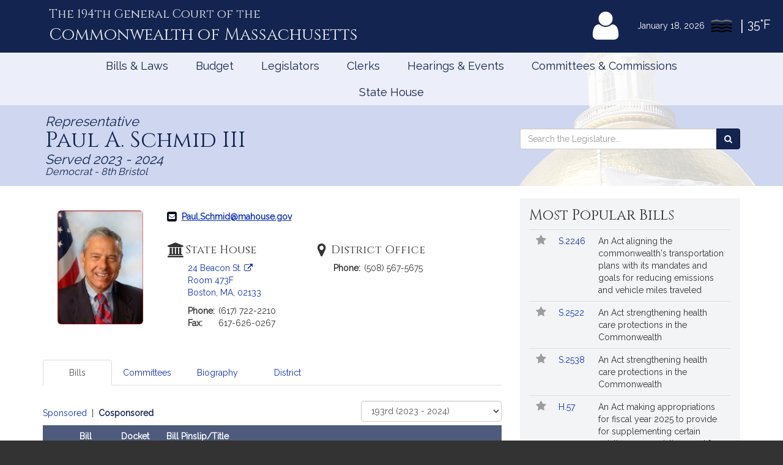

--- FILE ---
content_type: text/html; charset=utf-8
request_url: https://malegislature.gov/Legislators/Profile/PAS1/193/Bills/Cosponsored?isUpdate=True
body_size: 32601
content:

<!DOCTYPE html>
<html lang="en" xmlns="http://www.w3.org/1999/xhtml">
<head>
    <meta charset="utf-8" />
    <meta http-equiv="X-UA-Compatible" content="IE=edge" />
    <meta name="viewport" content="width=device-width, initial-scale=1" />
    <!-- The above 3 meta tags *must* come first in the head; any other head content must come *after* these tags -->
    <meta name="description" content="" />
    <meta name="author" content="" />

    <link rel="apple-touch-icon" sizes="180x180" href="/Icons/apple-touch-icon.png" />
    <link rel="apple-touch-icon" sizes="120x120" href="/Icons/apple-touch-icon-120x120.png" />
    <link rel="apple-touch-icon" sizes="152x152" href="/Icons/apple-touch-icon-152x152.png" />
    <link rel="icon" type="image/png" href="/Icons/favicon-32x32.png" sizes="32x32" />
    <link rel="icon" type="image/png" href="/Icons/favicon-16x16.png" sizes="16x16" />
    <link rel="manifest" href="/Icons/manifest.json" />
    <link rel="mask-icon" href="/Icons/safari-pinned-tab.svg" color="#0168c9" />
    <link rel="shortcut icon" href="/Icons/favicon.ico" />
    <meta name="msapplication-config" content="/Icons/browserconfig.xml" />
    <meta name="theme-color" content="#ffffff" />
    <title>Representative Paul A. Schmid III</title>

    <!-- Core CSS -->
    <link href="/bundles/css/core?v=gRRj_USF_cuKyXnVVBQqL0T3AiB3QLGfo_rIv70nu2c1" rel="stylesheet"/>


    <!-- Fonts -->
    <link href="//fonts.googleapis.com/css?family=Cinzel|Cinzel+Decorative|Raleway|Roboto&display=swap" rel="stylesheet" type="text/css">
    <link href="/Content/font-awesome.min.css" rel="stylesheet"/>


    
    
    <!-- HTML5 shim and Respond.js for IE8 support of HTML5 elements and media queries -->
    <!--[if lt IE 9]>
        <script src="//oss.maxcdn.com/html5shiv/3.7.2/html5shiv.min.js"></script>
        <script src="//oss.maxcdn.com/respond/1.4.2/respond.min.js"></script>
    <![endif]-->

        <!-- Google tag (gtag.js) -->
        <script async src="https://www.googletagmanager.com/gtag/js?id=G-0RK1DK5FZ1"></script>
        <script>
            window.dataLayer = window.dataLayer || [];
            function gtag() { dataLayer.push(arguments); }
            gtag('js', new Date());

            gtag('config', 'G-S38HL5DE45');
        </script>
    <script src="/bundles/jquery?v=x-FqerDY5Wg31jaTgrut5fKV0Vzl4W0Ubtm-xNEzc_c1"></script>

    
    <script src="/bundles/virtualtour?v=tf5B6Af3Ws_YerzeCm8btZ3x0U2kFZDzNrdb4lHt9j81"></script>

</head>


<body class="subpage">

    <div id="alertContainer">
        <!-- Alert Banner -->

    </div>

    <!-- Skip to Content Link -->
    <a href="#mainContent" class="sr-only sr-only-focusable skipToContent">Skip to Content</a>
    <div id="background" style="background: ">
        <!--Header-->
        <header>
    <div class="visible-lg-inline weatherBox">
    <span class="weatherDate">January 18, 2026</span>
    <img id="wicon" class="weatherIcon" src="https://openweathermap.org/img/w/50d.png" alt="Mist">
    <span class="weatherDivider"> &#124; </span>
    <span class="weatherStats">35&deg;F</span>
</div>

    <div class="container">
        <a class="masthead" href="/">
            <span class="headNumber">The 194th General Court of the </span>
            <span class="headCommonwealth">Commonwealth of <span class="headMass">Massachusetts</span></span>
        </a>
        <div class="utilityLinks hidden-xs dropdown navbar-right">
            
                <button id="utilMyLegBtn" class="utilityButton dropdown-toggle" aria-controls="loginFlyout" data-toggle="dropdown">
                    <span class="fa-stack fa-lg">
                        <span class="fa fa-user fa-stack-2x"></span>
                    </span>
                    <span class="fa-stack mlTitle">MyLegislature <span class="fa fa-caret-down"></span></span>
                </button>
                <div id="loginFlyout" class="dropdown-menu dropdownLogin" aria-live="assertive">
                    <h2 class="text-center loginTitle">MyLegislature</h2>
<p class="sr-only">Use MyLegislature to follow bills, hearings, and legislators that interest you.</p>
<form action="/Account/Login?isModal=False" class="form-horizontal clearfix" data-ajax="true" data-ajax-begin="inProgress" data-ajax-complete="loginFlyoutFormOnComplete" data-ajax-method="POST" id="loginFlyoutForm" method="post" role="form"><input name="__RequestVerificationToken" type="hidden" value="w9kO-sAPbR0jE2Eyaez22-A76VErifk8EhcpWg82u7J1S-irT31LhcxEv46OfezwEgmIcs0Cu98hV2gaCZLOHs4c8cY1" />
<legend class="text-center legSignIn">Sign in with MyLegislature Account</legend>
<span class="requiredFields">* Indicates required fields</span>
<div class="form-group">
    <label class="col-sm-3 control-label" for="Email">Email*</label>
    <div class="col-sm-9">
        <input autocomplete="email" class="form-control" data-val="true" data-val-email="Invalid email address." data-val-required="Email address is required." id="Email" name="Email" type="text" value="" />
        <span class="field-validation-valid help-block" data-valmsg-for="Email" data-valmsg-replace="true"></span>
    </div>
</div>
<div class="form-group passwordField">
    <label class="col-sm-3 control-label" for="Password">Password*</label>
    <div class="col-sm-9 clearfix">
        <input autocomplete="off" class="form-control" data-val="true" data-val-required="Password required." id="Password" name="Password" type="password" />
        <span class="field-validation-valid help-block" data-valmsg-for="Password" data-valmsg-replace="true"></span>
        
    </div>
</div>
<div class="col-xs-12 text-center">
    <div class="clearfix">
        <a class="forgotPassword" aria-haspopup="true" data-toggle="modal" data-target="#forgotPasswordModal">Forgot Password?</a>
    </div>
    <input type="submit" value="Sign in" class="btn btn-default btn-lg fnStart"/>
    <input type="submit" value="Signing In..." class="btn btn-default btn-lg fnEnd" style="display: none" />
</div>
</form>
<div class="form-group text-center">
    <button type="button" onclick="window.location='/Account/ExternalLogin?provider=Facebook';" class="btn btn-facebook btn-md oauthButton"><span class="fa fa-facebook-official fa-fw"></span> Sign in with Facebook</button>
    <button type="button" onclick="window.location='/Account/ExternalLogin?provider=Google';" class="btn btn-google btn-md oauthButton"><span class="fa fa-google-plus fa-fw"></span> Sign in with Google</button>
</div>
<div class="row">
    <div class="col-xs-12 loginFooterWrapper">
        <p class="loginFooter clearfix">
          <a class="pull-left" href="#" data-toggle="modal" data-target="#registrationModal">Not Registered?</a>
          <a class="pull-right" href="/MyLegislature/About">Learn More Here! &raquo;</a>
        </p>
    </div>
</div>

                </div>
        </div>
        <!-- /.utilityLinks -->
    </div>
    <!-- /.container -->
</header>

        <!-- NAVIGATION -->
        <nav class="navbar yamm" role="navigation">
    <div class="container">
        <div class="navbar-header">
            <button type="button" class="navbar-toggle collapsed btn menubutton" data-toggle="collapse" data-target="#navbar" aria-expanded="false" aria-controls="navbar" tabindex="0">Menu<span class="sr-only">Toggle navigation</span></button>
        </div>
        <div id="navbar" class="collapse navbar-collapse">
            <ul class="nav navbar-nav">
                <li class="visible-xs"><a href="/">Home</a></li>
                <li class="visible-xs"><a role="button" href="#" data-toggle="modal" data-target="#mobileSearch" aria-haspopup="true">Search</a></li>
                    <li class="visible-xs">
                        <a data-toggle="modal" data-target="#loginModal">
                            <span class="fa fa-user"></span>
                            MyLegislature
                        </a>
                    </li>
                
                <li class="dropdown yamm-fw">
        <a href="javascript:void(0)" class="dropdown-toggle" data-toggle="dropdown" aria-haspopup="true">Bills &amp; Laws</a>
        <ul class="dropdown-menu">
            <li>
                <div class="yamm-content">
                    <div class="row">
<div class="col-xs-12 col-sm-3">
    <ul class="list-unstyled">
        <li>
            <h3>
                <a href="/Bills">Bills</a>
            </h3>
            <ul class="list-unstyled">
<li>
    <a href="/Bills/Search">
        All Bills
            </a>
</li>
<li>
    <a href="/Bills/RecentBills">
        Recent &amp; Popular Bills
            </a>
</li>
<li>
    <a href="/ClerksOffice/Senate/Deadlines">
        Senate Deadlines
            </a>
</li>
<li>
    <a href="/ClerksOffice/House/Deadlines">
        House Deadlines
            </a>
</li>
<li>
    <a href="/Bills/CityTown">
        Browse Bills by City/Town
            </a>
</li>
<li class="form-group">
    <form action="/Bills/Search" method="get">    <label class="" for="billsSearch">Search Bills</label>
    <div class="typeahead-container">
        <div class="typeahead-field">
            <div class="input-group typeahead-query ">
                <input
                    id="billsSearch"
                    name="SearchTerms"
                    class="searchBox form-control"
                    type="search"
                    value=""
                    data-tt-search-type="Bills"
                    data-tt-search-reset="Bills"
                    data-tt-url="/TypeAheadSearch"
                    data-tt-branch=""
                    data-tt-limit="7"
                    aria-haspopup="true"
                    aria-autocomplete="list"
                    autocomplete="off"
                    placeholder="Search Bills..."/>
                <div class="input-group-btn typeahead-button">

                    <button type="submit" class="btn btn-primary searchButton" aria-label="Search Bills">
<span class="fa fa-search"></span><span class="sr-only">Search</span> 
                    </button>
</div>

</div>

</div>

</div>
</form>
</li>
            </ul>
        </li>
    </ul>
</div>
<div class="col-xs-12 col-sm-3">
    <ul class="list-unstyled">
        <li>
            <h3>
                <a href="/Laws/GeneralLaws">General Laws</a>
            </h3>
            <ul class="list-unstyled">
<li>
    <a href="/Laws/GeneralLaws">
        Browse General Laws
            </a>
</li>
<li class="form-group">
    <form action="/Laws/GeneralLaws/Search" method="get">    <label class="" for="generalLawsSearch">Search General Laws</label>
    <div class="typeahead-container">
        <div class="typeahead-field">
            <div class="input-group typeahead-query ">
                <input
                    id="generalLawsSearch"
                    name="SearchTerms"
                    class="searchBox form-control"
                    type="search"
                    value=""
                    data-tt-search-type="GeneralLaws"
                    data-tt-search-reset="GeneralLaws"
                    data-tt-url="/TypeAheadSearch"
                    data-tt-branch=""
                    data-tt-limit="7"
                    aria-haspopup="true"
                    aria-autocomplete="list"
                    autocomplete="off"
                    placeholder="Search General Laws..."/>
                <div class="input-group-btn typeahead-button">

                    <button type="submit" class="btn btn-primary searchButton" aria-label="Search General Laws">
<span class="fa fa-search"></span><span class="sr-only">Search</span> 
                    </button>
</div>

</div>

</div>

</div>
</form>
</li>
<li class="form-inline generalLawsDirect">
<form action="/GeneralLaws/GoTo" method="get">            <span class="navLabel">Go to a General Law:</span>
            <div class="form-group">
                <label for="GLChapterGoTo" class="sr-only">Chapter:</label>
                <input id="GLChapterGoTo" name="ChapterGoTo" type="text" value="" class="form-control" placeholder="Chapter"/>
            </div>
            <div class="form-group">
                <label for="GLSectionGoTo" class="sr-only">Section Number:</label>
                <input id="GLSectionGoTo" name="SectionGoTo" type="text" value="" class="form-control" placeholder="Section"/>
            </div>
            <div class="form-group">
                <label for="keyword" class="sr-only">Keyword:</label>
                <input id="keyword" name="keyword" type="text" value="" class="form-control" placeholder="Keyword"/>
            </div>
            <button class="btn btn-primary searchButton" type="submit">Go <span class="sr-only"> to that General Law</span><span class="fa fa-angle-right"></span></button>
</form></li>
            </ul>
        </li>
    </ul>
</div>
<div class="col-xs-12 col-sm-3">
    <ul class="list-unstyled">
        <li>
            <h3>
                <a href="/Laws/SessionLaws">Session Laws</a>
            </h3>
            <ul class="list-unstyled">
<li>
    <a href="/Laws/SessionLaws">
        Browse Session Laws
            </a>
</li>
<li class="form-group">
    <form action="/Laws/SessionLaws/Search" method="get">    <label class="" for="sessionLawsSearch">Search Session Laws</label>
    <div class="typeahead-container">
        <div class="typeahead-field">
            <div class="input-group typeahead-query ">
                <input
                    id="sessionLawsSearch"
                    name="SearchTerms"
                    class="searchBox form-control"
                    type="search"
                    value=""
                    data-tt-search-type="SessionLaws"
                    data-tt-search-reset="SessionLaws"
                    data-tt-url="/TypeAheadSearch"
                    data-tt-branch=""
                    data-tt-limit="7"
                    aria-haspopup="true"
                    aria-autocomplete="list"
                    autocomplete="off"
                    placeholder="Search Session Laws..."/>
                <div class="input-group-btn typeahead-button">

                    <button type="submit" class="btn btn-primary searchButton" aria-label="Search Session Laws">
<span class="fa fa-search"></span><span class="sr-only">Search</span> 
                    </button>
</div>

</div>

</div>

</div>
</form>
</li>
<li class="form-inline generalLawsDirect">
<form action="/SessionLaws/GoTo" method="get">            <script>
                var sessionLawActYears = [{"Disabled":false,"Group":null,"Selected":false,"Text":"2025","Value":"2025"},{"Disabled":false,"Group":null,"Selected":false,"Text":"2024","Value":"2024"},{"Disabled":false,"Group":null,"Selected":false,"Text":"2023","Value":"2023"},{"Disabled":false,"Group":null,"Selected":false,"Text":"2022","Value":"2022"},{"Disabled":false,"Group":null,"Selected":false,"Text":"2021","Value":"2021"},{"Disabled":false,"Group":null,"Selected":false,"Text":"2020","Value":"2020"},{"Disabled":false,"Group":null,"Selected":false,"Text":"2019","Value":"2019"},{"Disabled":false,"Group":null,"Selected":false,"Text":"2018","Value":"2018"},{"Disabled":false,"Group":null,"Selected":false,"Text":"2017","Value":"2017"},{"Disabled":false,"Group":null,"Selected":false,"Text":"2016","Value":"2016"},{"Disabled":false,"Group":null,"Selected":false,"Text":"2015","Value":"2015"},{"Disabled":false,"Group":null,"Selected":false,"Text":"2014","Value":"2014"},{"Disabled":false,"Group":null,"Selected":false,"Text":"2013","Value":"2013"},{"Disabled":false,"Group":null,"Selected":false,"Text":"2012","Value":"2012"},{"Disabled":false,"Group":null,"Selected":false,"Text":"2011","Value":"2011"},{"Disabled":false,"Group":null,"Selected":false,"Text":"2010","Value":"2010"},{"Disabled":false,"Group":null,"Selected":false,"Text":"2009","Value":"2009"},{"Disabled":false,"Group":null,"Selected":false,"Text":"2008","Value":"2008"},{"Disabled":false,"Group":null,"Selected":false,"Text":"2007","Value":"2007"},{"Disabled":false,"Group":null,"Selected":false,"Text":"2006","Value":"2006"},{"Disabled":false,"Group":null,"Selected":false,"Text":"2005","Value":"2005"},{"Disabled":false,"Group":null,"Selected":false,"Text":"2004","Value":"2004"},{"Disabled":false,"Group":null,"Selected":false,"Text":"2003","Value":"2003"},{"Disabled":false,"Group":null,"Selected":false,"Text":"2002","Value":"2002"},{"Disabled":false,"Group":null,"Selected":false,"Text":"2001","Value":"2001"},{"Disabled":false,"Group":null,"Selected":false,"Text":"2000","Value":"2000"},{"Disabled":false,"Group":null,"Selected":false,"Text":"1999","Value":"1999"},{"Disabled":false,"Group":null,"Selected":false,"Text":"1998","Value":"1998"},{"Disabled":false,"Group":null,"Selected":false,"Text":"1997","Value":"1997"}];
                var sessionLawResolveYears = [{"Disabled":false,"Group":null,"Selected":false,"Text":"2024","Value":"2024"},{"Disabled":false,"Group":null,"Selected":false,"Text":"2020","Value":"2020"},{"Disabled":false,"Group":null,"Selected":false,"Text":"2018","Value":"2018"},{"Disabled":false,"Group":null,"Selected":false,"Text":"2016","Value":"2016"},{"Disabled":false,"Group":null,"Selected":false,"Text":"2014","Value":"2014"},{"Disabled":false,"Group":null,"Selected":false,"Text":"2013","Value":"2013"},{"Disabled":false,"Group":null,"Selected":false,"Text":"2012","Value":"2012"},{"Disabled":false,"Group":null,"Selected":false,"Text":"2010","Value":"2010"},{"Disabled":false,"Group":null,"Selected":false,"Text":"2009","Value":"2009"},{"Disabled":false,"Group":null,"Selected":false,"Text":"2008","Value":"2008"},{"Disabled":false,"Group":null,"Selected":false,"Text":"2007","Value":"2007"},{"Disabled":false,"Group":null,"Selected":false,"Text":"2006","Value":"2006"},{"Disabled":false,"Group":null,"Selected":false,"Text":"2004","Value":"2004"},{"Disabled":false,"Group":null,"Selected":false,"Text":"2001","Value":"2001"},{"Disabled":false,"Group":null,"Selected":false,"Text":"1998","Value":"1998"}];
            </script>
            <span class="navLabel">Go to a Session Law:</span>
            <div class="form-group sessionLawType">
                <label for="TypeGoTo" class="sr-only">Type:</label>
                <select name="TypeGoTo" id="TypeGoTo" class="form-control" onchange="sessionLawTypeChange(this, 'Resolves')">
                        <option value="Acts">Act</option>
                        <option value="Resolves">Resolve</option>
                </select>
            </div>
            <div class="form-group">
                <label for="SLChapterGoTo" class="sr-only">Chapter:</label>
                <input id="SLChapterGoTo" name="ChapterGoTo" type="text" value="" class="form-control" placeholder="Chapter"/>
            </div>
            <div class="form-group">
                <label for="YearGoTo" class="sr-only">Year:</label>
                <select name="YearGoTo" id="YearGoTo" class="form-control sessionLawYearList">
                        <option value="2025">2025</option>
                        <option value="2024">2024</option>
                        <option value="2023">2023</option>
                        <option value="2022">2022</option>
                        <option value="2021">2021</option>
                        <option value="2020">2020</option>
                        <option value="2019">2019</option>
                        <option value="2018">2018</option>
                        <option value="2017">2017</option>
                        <option value="2016">2016</option>
                        <option value="2015">2015</option>
                        <option value="2014">2014</option>
                        <option value="2013">2013</option>
                        <option value="2012">2012</option>
                        <option value="2011">2011</option>
                        <option value="2010">2010</option>
                        <option value="2009">2009</option>
                        <option value="2008">2008</option>
                        <option value="2007">2007</option>
                        <option value="2006">2006</option>
                        <option value="2005">2005</option>
                        <option value="2004">2004</option>
                        <option value="2003">2003</option>
                        <option value="2002">2002</option>
                        <option value="2001">2001</option>
                        <option value="2000">2000</option>
                        <option value="1999">1999</option>
                        <option value="1998">1998</option>
                        <option value="1997">1997</option>
                </select>
            </div>
            <button type="submit" class="btn btn-primary">Go <span class="sr-only">to Session Law</span><span class="fa fa-angle-right"></span></button>
</form></li>
            </ul>
        </li>
    </ul>
</div>
<div class="col-xs-12 col-sm-3">
    <ul class="list-unstyled">
<li>
    <h3>
        <a href="/Laws/Constitution">
            Massachusetts Constitution
                    </a>
    </h3>
</li>
<li>
    <h3>
        <a href="/Journal/Senate">
            Senate Journals
                    </a>
    </h3>
</li>
<li>
    <h3>
        <a href="/Journal/House">
            House Journals
                    </a>
    </h3>
</li>
<li>
    <h3>
        <a href="/Laws/Rules/Joint">
            Rules
                    </a>
    </h3>
</li>
<li>
    <h3>
        <a href="/Reports">
            Reports and Communications
                    </a>
    </h3>
</li>
<li>
    <h3>
        <a href="/Download/Joint/Legislative%20Drafting%20Manual" target="_blank">
            Drafting Manual
                            <span class="fa fa-file-pdf-o"></span>
        </a>
    </h3>
</li>
<li>
    <h3>
        <a href="/StateHouse/Glossary">
            Glossary
                    </a>
    </h3>
</li>
    </ul>
</div>
                        <button class="sr-only sr-only-focusable btn-link" onclick="closeNavMenu()">Close Menu</button>
                    </div>
                </div>
            </li>
        </ul>
</li>
<li class="dropdown yamm-fw">
        <a href="javascript:void(0)" class="dropdown-toggle" data-toggle="dropdown" aria-haspopup="true">Budget</a>

<ul class="dropdown-menu" id="budgetMenu">
    <li>
        <div class="yamm-content homeBudget">
            <h2><a href="/Budget">FY 2026 Budget</a></h2>
            <ol>
                    <li class="completed" aria-current="">
                        <a href="/Budget/GovernorsBudget">
                            Governor&#39;s Budget
                            <span class="indicator" aria-hidden="true"></span>
                                                            <span class="indicatorLine right" aria-hidden="true"></span>
                        </a>
                    </li>
                    <li class="completed" aria-current="">
                        <a href="/Budget/HouseWaysMeansBudget">
                            House Ways &amp; Means Budget
                            <span class="indicator" aria-hidden="true"></span>
                                <span class="indicatorLine left" aria-hidden="true"></span>
                                                            <span class="indicatorLine right" aria-hidden="true"></span>
                        </a>
                    </li>
                    <li class="completed" aria-current="">
                        <a href="/Budget/HouseDebate">
                            House Debate
                            <span class="indicator" aria-hidden="true"></span>
                                <span class="indicatorLine left" aria-hidden="true"></span>
                                                            <span class="indicatorLine right" aria-hidden="true"></span>
                        </a>
                    </li>
                    <li class="completed" aria-current="">
                        <a href="/Budget/HouseBudget">
                            House Budget
                            <span class="indicator" aria-hidden="true"></span>
                                <span class="indicatorLine left" aria-hidden="true"></span>
                                                            <span class="indicatorLine right" aria-hidden="true"></span>
                        </a>
                    </li>
                    <li class="completed" aria-current="">
                        <a href="/Budget/SenateWaysMeansBudget">
                            Senate Ways &amp; Means Budget
                            <span class="indicator" aria-hidden="true"></span>
                                <span class="indicatorLine left" aria-hidden="true"></span>
                                                            <span class="indicatorLine right" aria-hidden="true"></span>
                        </a>
                    </li>
                    <li class="completed" aria-current="">
                        <a href="/Budget/SenateDebate">
                            Senate Debate
                            <span class="indicator" aria-hidden="true"></span>
                                <span class="indicatorLine left" aria-hidden="true"></span>
                                                            <span class="indicatorLine right" aria-hidden="true"></span>
                        </a>
                    </li>
                    <li class="completed" aria-current="">
                        <a href="/Budget/SenateBudget">
                            Senate Budget
                            <span class="indicator" aria-hidden="true"></span>
                                <span class="indicatorLine left" aria-hidden="true"></span>
                                                            <span class="indicatorLine right" aria-hidden="true"></span>
                        </a>
                    </li>
                    <li class="completed" aria-current="">
                        <a href="/Budget/ConferenceCommittee">
                            Conference Committee
                            <span class="indicator" aria-hidden="true"></span>
                                <span class="indicatorLine left" aria-hidden="true"></span>
                                                            <span class="indicatorLine right" aria-hidden="true"></span>
                        </a>
                    </li>
                    <li class="current" aria-current="step">
                        <a href="/Budget/FinalBudget">
                            Final Budget
                            <span class="indicator" aria-hidden="true"></span>
                                <span class="indicatorLine left" aria-hidden="true"></span>
                                                    </a>
                    </li>
            </ol>
            <button class="sr-only sr-only-focusable btn-link" onclick="closeNavMenu()">Close Menu</button>
        </div>
    </li>
</ul></li>
<li class="dropdown yamm-fw">
        <a href="javascript:void(0)" class="dropdown-toggle" data-toggle="dropdown" aria-haspopup="true">Legislators</a>
        <ul class="dropdown-menu">
            <li>
                <div class="yamm-content">
                    <div class="row">
<div class="col-xs-12 col-sm-3">
    <ul class="list-unstyled">
        <li>
            <h3>
                <a href="/Legislators">Legislators</a>
            </h3>
            <ul class="list-unstyled">
<li>
    <a href="/Redistricting">
        Redistricting
            </a>
</li>
<li>
    <a href="/Search/FindMyLegislator">
        Find Your Legislators
            </a>
</li>
<li class="form-group">
    <form action="/Legislators/Search" method="get">    <label class="" for="legisSearch">Search Legislators</label>
    <div class="typeahead-container">
        <div class="typeahead-field">
            <div class="input-group typeahead-query ">
                <input
                    id="legisSearch"
                    name="SearchTerms"
                    class="searchBox form-control"
                    type="search"
                    value=""
                    data-tt-search-type="Legislators"
                    data-tt-search-reset="Legislators"
                    data-tt-url="/TypeAheadSearch"
                    data-tt-branch=""
                    data-tt-limit="7"
                    aria-haspopup="true"
                    aria-autocomplete="list"
                    autocomplete="off"
                    placeholder="Search Legislators..."/>
                <div class="input-group-btn typeahead-button">

                    <button type="submit" class="btn btn-primary searchButton" aria-label="Search Legislators">
<span class="fa fa-search"></span><span class="sr-only">Search</span> 
                    </button>
</div>

</div>

</div>

</div>
</form>
</li>
            </ul>
        </li>
    </ul>
</div>
<div class="col-xs-12 col-sm-3">
    <ul class="list-unstyled">
        <li>
            <h3>
                <a href="/Legislators/Leadership">Legislative Leadership</a>
            </h3>
            <ul class="list-unstyled">
<li>
    <a href="/Legislators/Leadership">
        All Leadership
            </a>
</li>
<li>
    <a href="/Legislators/Leadership/Senate">
        Senate Leadership
            </a>
</li>
<li>
    <a href="/Legislators/Leadership/House">
        House Leadership
            </a>
</li>
            </ul>
        </li>
    </ul>
</div>
<div class="col-xs-12 col-sm-3">
    <ul class="list-unstyled">
        <li>
            <h3>
                <a href="/Legislators/Senate">Senate</a>
            </h3>
            <ul class="list-unstyled">
<li>
    <a href="/Legislators/Members/Senate">
        All Senators
            </a>
</li>
<li>
    <a href="/ClerksOffice/Senate">
        Senate Clerk
            </a>
</li>
<li>
    <h3>
        <a href="/cc" target="_blank">
            Commonwealth Conversations
                            <span class="fa fa-external-link"></span>
        </a>
    </h3>
</li>
<li>
    <h3>
        <a href="/cleanenergyfuture" target="_blank">
            Clean Energy Future Tour
                            <span class="fa fa-external-link"></span>
        </a>
    </h3>
</li>
            </ul>
        </li>
    </ul>
</div>
<div class="col-xs-12 col-sm-3">
    <ul class="list-unstyled">
        <li>
            <h3>
                <a href="/Legislators/House">House</a>
            </h3>
            <ul class="list-unstyled">
<li>
    <a href="/Legislators/Members/House">
        All Representatives
            </a>
</li>
<li>
    <a href="/ClerksOffice/House">
        House Clerk
            </a>
</li>
            </ul>
        </li>
    </ul>
</div>
                        <button class="sr-only sr-only-focusable btn-link" onclick="closeNavMenu()">Close Menu</button>
                    </div>
                </div>
            </li>
        </ul>
</li>
<li class="dropdown yamm-fw">
        <a href="javascript:void(0)" class="dropdown-toggle" data-toggle="dropdown" aria-haspopup="true">Clerks</a>
        <ul class="dropdown-menu">
            <li>
                <div class="yamm-content">
                    <div class="row">
<div class="col-xs-12 col-sm-3">
    <ul class="list-unstyled">
        <li>
            <h3>
                <a href="/">Dockets</a>
            </h3>
            <ul class="list-unstyled">
<li class="form-group">
    <form action="/Search" method="get">    <label class="" for="docketsSearch">Search Dockets</label>
    <div class="typeahead-container">
        <div class="typeahead-field">
            <div class="input-group typeahead-query ">
                <input
                    id="docketsSearch"
                    name="SearchTerms"
                    class="searchBox form-control"
                    type="search"
                    value=""
                    data-tt-search-type="Dockets"
                    data-tt-search-reset="Dockets"
                    data-tt-url="/TypeAheadSearch"
                    data-tt-branch=""
                    data-tt-limit="7"
                    aria-haspopup="true"
                    aria-autocomplete="list"
                    autocomplete="off"
                    placeholder="Search Dockets..."/>
                <div class="input-group-btn typeahead-button">

                    <button type="submit" class="btn btn-primary searchButton" aria-label="Search Dockets">
<span class="fa fa-search"></span><span class="sr-only">Search</span> 
                    </button>
</div>

</div>

</div>

</div>
</form>
</li>
            </ul>
        </li>
    </ul>
</div>
<div class="col-xs-12 col-sm-3">
    <ul class="list-unstyled">
        <li>
            <h3>
                <a href="/ClerksOffice/Senate">Senate Clerk</a>
            </h3>
            <ul class="list-unstyled">
<li>
    <a href="/ClerksOffice/Senate/Agenda">
        Agenda
            </a>
</li>
<li>
    <a href="/ClerksOffice/Senate/Calendar">
        Calendar
            </a>
</li>
<li>
    <a href="/ClerksOffice/Senate/Dockets">
        Dockets
            </a>
</li>
<li>
    <a href="/Laws/Rules/Senate">
        Rules
            </a>
</li>
            </ul>
        </li>
    </ul>
</div>
<div class="col-xs-12 col-sm-3">
    <ul class="list-unstyled">
        <li>
            <h3>
                <a href="/ClerksOffice/House">House Clerk</a>
            </h3>
            <ul class="list-unstyled">
<li>
    <a href="/ClerksOffice/House/Calendar">
        Calendar
            </a>
</li>
<li>
    <a href="/ClerksOffice/House/Dockets">
        Dockets
            </a>
</li>
<li>
    <a href="/Laws/Rules/House">
        Rules
            </a>
</li>
            </ul>
        </li>
    </ul>
</div>
<div class="col-xs-12 col-sm-3">
    <ul class="list-unstyled">
<li>
    <h3>
        <a href="/ClerksOffice/Senate/Audits">
            Senate Audits
                    </a>
    </h3>
</li>
<li>
    <h3>
        <a href="/Journal/Senate">
            Senate Journals
                    </a>
    </h3>
</li>
<li>
    <h3>
        <a href="/ClerksOffice/House/Audits">
            House Audits
                    </a>
    </h3>
</li>
<li>
    <h3>
        <a href="/Journal/House">
            House Journals
                    </a>
    </h3>
</li>
    </ul>
</div>
                        <button class="sr-only sr-only-focusable btn-link" onclick="closeNavMenu()">Close Menu</button>
                    </div>
                </div>
            </li>
        </ul>
</li>
<li class="dropdown yamm-fw">
        <a href="javascript:void(0)" class="dropdown-toggle" data-toggle="dropdown" aria-haspopup="true">Hearings &amp; Events</a>
        <ul class="dropdown-menu">
            <li>
                <div class="yamm-content">
                    <div class="row">
<div class="col-xs-12 col-sm-3">
    <ul class="list-unstyled">
        <li>
            <h3>
                <a href="/Events">All Hearings &amp; Events</a>
            </h3>
            <ul class="list-unstyled">
<li class="form-group">
    <form action="/Events/Search" method="get">    <label class="" for="eventSearch">Search Events</label>
    <div class="typeahead-container">
        <div class="typeahead-field">
            <div class="input-group typeahead-query ">
                <input
                    id="eventSearch"
                    name="SearchTerms"
                    class="searchBox form-control"
                    type="search"
                    value=""
                    data-tt-search-type="Events"
                    data-tt-search-reset="Events"
                    data-tt-url="/TypeAheadSearch"
                    data-tt-branch=""
                    data-tt-limit="7"
                    aria-haspopup="true"
                    aria-autocomplete="list"
                    autocomplete="off"
                    placeholder="Search Events..."/>
                <div class="input-group-btn typeahead-button">

                    <button type="submit" class="btn btn-primary searchButton" aria-label="Search Events">
<span class="fa fa-search"></span><span class="sr-only">Search</span> 
                    </button>
</div>

</div>

</div>

</div>
</form>
</li>
            </ul>
        </li>
    </ul>
</div>
<div class="col-xs-12 col-sm-3">
    <ul class="list-unstyled">
        <li>
            <h3>
                <a href="/Events/Sessions">Sessions</a>
            </h3>
            <ul class="list-unstyled">
<li>
    <a href="/Events/Sessions/Joint">
        Joint Sessions
            </a>
</li>
<li>
    <a href="/Events/Sessions/Senate">
        Senate Sessions
            </a>
</li>
<li>
    <a href="/Events/Sessions/House">
        House Sessions
            </a>
</li>
            </ul>
        </li>
    </ul>
</div>
<div class="col-xs-12 col-sm-3">
    <ul class="list-unstyled">
        <li>
            <h3>
                <a href="/Events/Hearings">Hearings</a>
            </h3>
            <ul class="list-unstyled">
<li>
    <a href="/Events/Hearings/Senate">
        Senate Committee Hearings
            </a>
</li>
<li>
    <a href="/Events/Hearings/House">
        House Committee Hearings
            </a>
</li>
<li>
    <a href="/Events/Hearings/Joint">
        Joint Committee Hearings
            </a>
</li>
            </ul>
        </li>
    </ul>
</div>
<div class="col-xs-12 col-sm-3">
    <ul class="list-unstyled">
<li>
    <h3>
        <a href="/Events/SpecialEvents">
            Special Events
                    </a>
    </h3>
</li>
    </ul>
</div>
                        <button class="sr-only sr-only-focusable btn-link" onclick="closeNavMenu()">Close Menu</button>
                    </div>
                </div>
            </li>
        </ul>
</li>
<li class="dropdown yamm-fw">
        <a href="javascript:void(0)" class="dropdown-toggle" data-toggle="dropdown" aria-haspopup="true">Committees &amp; Commissions</a>
        <ul class="dropdown-menu">
            <li>
                <div class="yamm-content">
                    <div class="row">
<div class="col-xs-12 col-sm-3">
    <ul class="list-unstyled">
        <li>
            <h3>
                <a href="/Committees">All Committees</a>
            </h3>
            <ul class="list-unstyled">
<li class="form-group">
    <form action="/Committees/Search" method="get">    <label class="" for="committeeSearch">Search Committees</label>
    <div class="typeahead-container">
        <div class="typeahead-field">
            <div class="input-group typeahead-query ">
                <input
                    id="committeeSearch"
                    name="SearchTerms"
                    class="searchBox form-control"
                    type="search"
                    value=""
                    data-tt-search-type="Committees"
                    data-tt-search-reset="Committees"
                    data-tt-url="/TypeAheadSearch"
                    data-tt-branch=""
                    data-tt-limit="7"
                    aria-haspopup="true"
                    aria-autocomplete="list"
                    autocomplete="off"
                    placeholder="Search Committees..."/>
                <div class="input-group-btn typeahead-button">

                    <button type="submit" class="btn btn-primary searchButton" aria-label="Search Committees">
<span class="fa fa-search"></span><span class="sr-only">Search</span> 
                    </button>
</div>

</div>

</div>

</div>
</form>
</li>
            </ul>
        </li>
    </ul>
</div>
<div class="col-xs-12 col-sm-3">
    <ul class="list-unstyled">
        <li>
            <h3>
                <a href="/Committees">Committees</a>
            </h3>
            <ul class="list-unstyled">
<li>
    <a href="/Committees/Joint">
        Joint Committees
            </a>
</li>
<li>
    <a href="/Committees/Senate">
        Senate Committees
            </a>
</li>
<li>
    <a href="/Committees/House">
        House Committees
            </a>
</li>
            </ul>
        </li>
    </ul>
</div>
<div class="col-xs-12 col-sm-3">
    <ul class="list-unstyled">
        <li>
            <h3>
                <a href="/Events/Hearings">Committee Hearings</a>
            </h3>
            <ul class="list-unstyled">
<li>
    <a href="/Events/Hearings/Joint">
        Joint Committee Hearings
            </a>
</li>
<li>
    <a href="/Events/Hearings/Senate">
        Senate Committee Hearings
            </a>
</li>
<li>
    <a href="/Events/Hearings/House">
        House Committee Hearings
            </a>
</li>
            </ul>
        </li>
    </ul>
</div>
<div class="col-xs-12 col-sm-3">
    <ul class="list-unstyled">
<li>
    <h3>
        <a href="/Commissions">
            Commissions
                    </a>
    </h3>
</li>
<li>
    <h3>
        <a href="/Download/House/Committee%20Book" target="_blank">
            Committee Book
                            <span class="fa fa-file-pdf-o"></span>
        </a>
    </h3>
</li>
<li>
    <h3>
        <a href="/Committees/HearingAttendanceOverview">
            Hearing Attendance
                    </a>
    </h3>
</li>
    </ul>
</div>
                        <button class="sr-only sr-only-focusable btn-link" onclick="closeNavMenu()">Close Menu</button>
                    </div>
                </div>
            </li>
        </ul>
</li>
<li class="dropdown yamm-fw">
        <a href="javascript:void(0)" class="dropdown-toggle" data-toggle="dropdown" aria-haspopup="true">State House</a>
        <ul class="dropdown-menu">
            <li>
                <div class="yamm-content">
                    <div class="row">
<div class="col-xs-12 col-sm-3">
    <ul class="list-unstyled">
        <li>
            <h3>
                <a href="/StateHouse/Visit">Visit the State House</a>
            </h3>
            <ul class="list-unstyled">
<li>
    <a href="/StateHouse/Tour">
        On-site Tour
            </a>
</li>
<li>
    <a href="/VirtualTour/Home">
        Virtual Tour
            </a>
</li>
            </ul>
        </li>
    </ul>
</div>
<div class="col-xs-12 col-sm-3">
    <ul class="list-unstyled">
        <li>
            <h3>
                <a href="/StateHouse/Accessibility">Accessibility</a>
            </h3>
            <ul class="list-unstyled">
<li>
    <a href="/StateHouse/AccessibilityForm">
        Request Accessibility
            </a>
</li>
<li>
    <a href="/StateHouse/WebAccessibilityPolicy">
        Web Accessibility Policy
            </a>
</li>
<li>
    <a href="/StateHouse/AccessibilityInitiatives">
        Accessibility Initiatives
            </a>
</li>
            </ul>
        </li>
    </ul>
</div>
<div class="col-xs-12 col-sm-3">
    <ul class="list-unstyled">
        <li>
            <h3>
                <a href="/StateHouse/EducationalOpportunities">Educational Opportunities</a>
            </h3>
            <ul class="list-unstyled">
<li>
    <a href="/StateHouse/EducationalOpportunities/Internships">
        Internships
            </a>
</li>
<li>
    <a href="/StateHouse/EducationalOpportunities/StudentGovernmentDay">
        Student Government Day
            </a>
</li>
<li>
    <a href="/StateHouse/EducationalOpportunities/CitizensLegislativeSeminar">
        Citizens&#39; Legislative Seminar
            </a>
</li>
            </ul>
        </li>
    </ul>
</div>
<div class="col-xs-12 col-sm-3">
    <ul class="list-unstyled">
<li>
    <h3>
        <a href="/CreateYourOwnBill">
            Create Your Own Bill
                    </a>
    </h3>
</li>
<li>
    <h3>
        <a href="/StateHouse/MediaGallery">
            Media Gallery
                    </a>
    </h3>
</li>
<li>
    <h3>
        <a href="/StateHouse/FAQ">
            FAQ
                    </a>
    </h3>
</li>
<li>
    <h3>
        <a href="/StateHouse/Contact">
            Contact Us
                    </a>
    </h3>
</li>
    </ul>
</div>
                        <button class="sr-only sr-only-focusable btn-link" onclick="closeNavMenu()">Close Menu</button>
                    </div>
                </div>
            </li>
        </ul>
</li>

            </ul>
        </div>
        <!--/.nav-collapse -->
    </div>
    <!--/.container -->
</nav>

        <!-- MAIN CONTENT -->
        <span id="mainContent" class="sr-only"></span>
        <main>
            
<div class="titleBar clearfix">
    <div class="container memberTitleContainer">
        <div class="row">
            <div class="col-xs-12 col-sm-8">
                <div class="followable">
                    
                    <h1>
                            <span>Representative</span>
                        Paul A. Schmid III

                            <span> Served 2023 - 2024</span>
                        <span class="subTitle">Democrat  - 8th Bristol</span>
                    </h1>
                </div>
            </div>
            <div class="hidden-xs col-sm-4">
                <div class="typeahead-wrapper-sm"><form action="/Search" method="get">        <h2 class="sr-only">Search the Legislature</h2>
    <label class="sr-only" for="detailSearch">Search the Legislature</label>
    <div class="typeahead-container">
        <div class="typeahead-field">
            <div class="input-group typeahead-query ">
                <input
                    id="detailSearch"
                    name="SearchTerms"
                    class="searchBox form-control"
                    type="search"
                    value=""
                    data-tt-search-type="Bills, GeneralLaws, SessionLaws, Committees, Legislators, Events, Journals, Reports, Videos, Amendments"
                    data-tt-search-reset="Bills, GeneralLaws, SessionLaws, Committees, Legislators, Events, Journals, Reports, Videos, Amendments"
                    data-tt-url="/TypeAheadSearch"
                    data-tt-branch=""
                    data-tt-limit="7"
                    aria-haspopup="true"
                    aria-autocomplete="list"
                    autocomplete="off"
                    placeholder="Search the Legislature..."/>
                <div class="input-group-btn typeahead-button">

                    <button type="submit" class="btn btn-primary searchButton" aria-label="Search the Legislature">
<span class="fa fa-search"></span><span class="sr-only">Search</span> 
                    </button>
</div>

</div>

</div>

</div>
</form></div>
            </div>
        </div>
    </div>
</div>
<!-- /TITLEBAR -->

<span id="mainContent" class="sr-only"></span>
<div class="content">
    <div class="container">
        <div class="row">
            <div class="col-xs-12 col-md-8">
                <div class="row repCard">
                    <div class="col-xs-12 col-sm-3">
                        <div class="thumb">
                            <div class="thumbPhoto">
                                <img src="/Legislators/Profile/170/PAS1.jpg"  alt="Photo of  Paul A. Schmid III" width="170" />
                            </div>
                        </div>
                    </div>
                    <div class="col-xs-12 col-sm-9">
                            <address class="repEmail text-center-on-xs">
                                <span class="fa fa-envelope-square fa-lg"></span>&nbsp;
                                <a href="mailto:Paul.Schmid@mahouse.gov">Paul.Schmid@mahouse.gov</a>
                            </address>
                        <div class="row officeLocations">
                            <div class="col-xs-12 col-sm-5">
                                <h4 class="serifTitle"><span class="fa fa-university fa-lg fa-fw"></span> State House</h4>
                                <address>
                                    <div class="contactGroup">
                                        <a href="https://maps.google.com?daddr=24 Beacon St+Boston+MA+02133" target="_blank">
                                            24 Beacon St. <span class="fa fa-external-link"></span><br />
                                        Room 473F<br />
                                        Boston, MA, 02133
                                    </a>
                                    <div class="row contactInfo">
                                            <div class="col-xs-12 col-lg-3">
                                                <strong>Phone:</strong>
                                            </div>
                                            <div class="col-xs-12 col-lg-9">
                                                (617) 722-2210
                                            </div>
                                                                                    <div class="col-xs-12 col-lg-3">
                                                <strong>Fax:</strong>
                                            </div>
                                            <div class="col-xs-12 col-lg-9">
                                                617-626-0267
                                            </div>
                                    </div>
                                </div>
                            </address>
                        </div>
                                    <div class="col-xs-12 col-sm-5">
                                        <h4 class="serifTitle"><span class="fa fa-map-marker fa-lg fa-fw"></span> District Office</h4>
                                        <address>
                                            <div class="contactGroup">
                                                <div class="row contactInfo">
                                                        <div class="col-xs-12 col-lg-3">
                                                            <strong>Phone:</strong>
                                                        </div>
                                                        <div class="col-xs-12 col-lg-9">
                                                            (508) 567-5675
                                                        </div>
                                                                                                    </div>
                                            </div>
                                        </address>
                                    </div>
                    </div>
                    <!-- #contactinfo -->
                </div>
                <!-- #media-body -->
            </div>
            <!-- #media -->
            
            <button class="nav-tabs-dropdown btn btn-block btn-primary">Tabs <span class="fa fa-caret-down"></span></button>
            <div class="nav nav-tabs nav-shaded" role="tablist">
                            <button id="Bills-tab" role="tab" class="active tab" data-href="/Legislators/Profile/PAS1/193/Bills" onclick="toggleTab(event, this, '.tab-pane', true);" tabindex="0" aria-selected="true" aria-controls="Bills-tabpanel">
                                Bills
                            </button>
                            <button id="Committees-tab" role="tab" class=" tab" data-href="/Legislators/Profile/PAS1/193/Committees" onclick="toggleTab(event, this, '.tab-pane', true);" tabindex="-1" aria-selected="false" aria-controls="Committees-tabpanel">
                                Committees
                            </button>
                            <button id="Biography-tab" role="tab" class=" tab" data-href="/Legislators/Profile/PAS1/193/Biography" onclick="toggleTab(event, this, '.tab-pane', true);" tabindex="-1" aria-selected="false" aria-controls="Biography-tabpanel">
                                Biography
                            </button>
                            <button id="District-tab" role="tab" class=" tab" data-href="/Legislators/Profile/PAS1/193/District" onclick="toggleTab(event, this, '.tab-pane', true);" tabindex="-1" aria-selected="false" aria-controls="District-tabpanel">
                                District
                            </button>
            </div>
            <div class="tab-content" id="Bills-tabpanel" role="tabpanel" tabindex="0" aria-labelledby="Bills-tab" aria-live="polite">
<div class="active tab-pane customFade in" role="tabpanel" aria-labelledby="Bills">
    <div class="clearfix">
    	<div class="row">
    	    <div class="col-xs-12 col-sm-8">
    	        <div class="tableToggle">
    	                <a href="/Legislators/Profile/PAS1/193/Bills/Sponsored?isUpdate=True" class="" aria-label="Display sponsored bills" onclick="toggleContent(event, this, '.billList', 'current', false, null, true); changeHref(event);" data-listType = "Sponsored">Sponsored</a>
    	                    <span>&nbsp;|&nbsp;</span>
    	                <a href="/Legislators/Profile/PAS1/193/Bills/Cosponsored?isUpdate=True" class="current" aria-label="Display cosponsored bills" aria-disabled="aria-disabled" onclick="toggleContent(event, this, '.billList', 'current', false, null, true); changeHref(event);" data-listType = "Cosponsored">Cosponsored</a>
    	        </div>
    	    </div>

    	    <div class="col-xs-12 col-sm-4 tableSelect">
    	        <label class="sr-only" for="GeneralCourtNumber">Select Court</label>
    	        <select class="form-control" data-val="true" data-val-number="The field Select Court must be a number." data-val-required="The Select Court field is required." id="GeneralCourtNumber" name="GeneralCourtNumber" onchange="onDropDownChanged(event, &#39;.tab-pane&#39;, &#39;/Legislators/Profile/PAS1&#39;, &#39;.billList&#39; ,&#39;/Bills/&#39;+$(&#39;.tableToggle .current&#39;).data(&#39;listtype&#39;),194)"><option selected="selected" value="193">193rd (2023 - 2024)</option>
<option value="192">192nd (2021 - 2022)</option>
<option value="191">191st (2019 - 2020)</option>
<option value="190">190th (2017 - 2018)</option>
<option value="189">189th (2015 - 2016)</option>
<option value="188">188th (2013 - 2014)</option>
<option value="187">187th (2011 - 2012)</option>
</select>
    	    </div>
    	</div>
    </div>
    <div class="billList customFade in">
        <div class="table-responsive">
        <table class="table table-dark table-borderless table-striped">
            <thead>
                <tr>
                    <th scope="col"></th>
                    <th scope="col">Bill</th>
                    <th scope="col">Docket</th>
                    <th scope="col">Bill Pinslip/Title</th>
                </tr>
            </thead>
            <tbody>
                    <tr>
                        <td class="iconCell"></td>
                        <td>
                            <a href="/Bills/193/H87/Bills">H.87&nbsp;</a>
                        </td>
                        <td>
                            <a href="/Bills/193/H87/Bills">HD.498</a>
                        </td>
                        <td class="sponsoredBillTitle">
                            By Representative Blais of Deerfield, a petition (accompanied by bill, House, No. 87) of Natalie M. Blais and others for legislation to establish a special commission (including members of the General Court) to develop recommendations for supporting investments, policies and practices designed to promote equity in agriculture for socially disadvantaged groups.  Agriculture.
                            <!-- if bill is "by request" add the following -->
                        </td>
                    </tr>
                    <tr>
                        <td class="iconCell"></td>
                        <td>
                            <a href="/Bills/193/H88/Bills">H.88&nbsp;</a>
                        </td>
                        <td>
                            <a href="/Bills/193/H88/Bills">HD.1801</a>
                        </td>
                        <td class="sponsoredBillTitle">
                            By Representative Blais of Deerfield, a petition (accompanied by bill, House, No. 88) of Natalie M. Blais and others for legislation to strengthen local food systems.  Agriculture.
                            <!-- if bill is "by request" add the following -->
                        </td>
                    </tr>
                    <tr>
                        <td class="iconCell"></td>
                        <td>
                            <a href="/Bills/193/H112/Bills">H.112&nbsp;</a>
                        </td>
                        <td>
                            <a href="/Bills/193/H112/Bills">HD.192</a>
                        </td>
                        <td class="sponsoredBillTitle">
                            By Representative Kane of Shrewsbury, a petition (accompanied by bill, House, No. 112) of Hannah Kane and others for legislation to establish a minimum age of entry for cannabis-related events.  Cannabis Policy.
                            <!-- if bill is "by request" add the following -->
                        </td>
                    </tr>
                    <tr>
                        <td class="iconCell"></td>
                        <td>
                            <a href="/Bills/193/H135/Bills">H.135&nbsp;</a>
                        </td>
                        <td>
                            <a href="/Bills/193/H135/Bills">HD.2684</a>
                        </td>
                        <td class="sponsoredBillTitle">
                            By Representatives Cabral of New Bedford and Garcia of Chelsea, a petition (accompanied by bill, House, No. 135) of Antonio F. D. Cabral, Judith A. Garcia and others for legislation to establish basic needs assistance for Massachusetts immigrant residents.  Children, Families and Persons with Disabilities.
                            <!-- if bill is "by request" add the following -->
                        </td>
                    </tr>
                    <tr>
                        <td class="iconCell"></td>
                        <td>
                            <a href="/Bills/193/H150/Bills">H.150&nbsp;</a>
                        </td>
                        <td>
                            <a href="/Bills/193/H150/Bills">HD.2737</a>
                        </td>
                        <td class="sponsoredBillTitle">
                            By Representative Domb of Amherst, a petition (accompanied by bill, House, No. 150) of Mindy Domb and others for legislation to authorize agricultural healthy incentives program.  Children, Families and Persons with Disabilities.
                            <!-- if bill is "by request" add the following -->
                        </td>
                    </tr>
                    <tr>
                        <td class="iconCell"></td>
                        <td>
                            <a href="/Bills/193/H166/Bills">H.166&nbsp;</a>
                        </td>
                        <td>
                            <a href="/Bills/193/H166/Bills">HD.3132</a>
                        </td>
                        <td class="sponsoredBillTitle">
                            By Representative Fiola of Fall River, a petition (accompanied by bill, House, No. 166) of Carole A. Fiola and others relative to substance exposed newborns.  Children, Families and Persons with Disabilities.
                            <!-- if bill is "by request" add the following -->
                        </td>
                    </tr>
                    <tr>
                        <td class="iconCell"></td>
                        <td>
                            <a href="/Bills/193/H218/Bills">H.218&nbsp;</a>
                        </td>
                        <td>
                            <a href="/Bills/193/H218/Bills">HD.1149</a>
                        </td>
                        <td class="sponsoredBillTitle">
                            By Representative Silvia of Fall River, a petition (accompanied by bill, House, No. 218) of Alan Silvia and others relative to autism education reform and to facilitate appropriate interactions with persons on the autism spectrum.  Children, Families and Persons with Disabilities.
                            <!-- if bill is "by request" add the following -->
                        </td>
                    </tr>
                    <tr>
                        <td class="iconCell"></td>
                        <td>
                            <a href="/Bills/193/H227/Bills">H.227&nbsp;</a>
                        </td>
                        <td>
                            <a href="/Bills/193/H227/Bills">HD.3728</a>
                        </td>
                        <td class="sponsoredBillTitle">
                            By Representative Cabral of New Bedford, a petition (accompanied by bill, House, No. 227) of Antonio F. D. Cabral and others relative to neighborhood stabilization and economic development.  Community Development and Small Businesses.
                            <!-- if bill is "by request" add the following -->
                        </td>
                    </tr>
                    <tr>
                        <td class="iconCell"></td>
                        <td>
                            <a href="/Bills/193/H228/Bills">H.228&nbsp;</a>
                        </td>
                        <td>
                            <a href="/Bills/193/H228/Bills">HD.3803</a>
                        </td>
                        <td class="sponsoredBillTitle">
                            By Representative Cabral of New Bedford, a petition (accompanied by bill, House, No. 228) of Antonio F. D. Cabral and others for legislation to promote downtown vitality.  Community Development and Small Businesses.
                            <!-- if bill is "by request" add the following -->
                        </td>
                    </tr>
                    <tr>
                        <td class="iconCell"></td>
                        <td>
                            <a href="/Bills/193/H294/Bills">H.294&nbsp;</a>
                        </td>
                        <td>
                            <a href="/Bills/193/H294/Bills">HD.3109</a>
                        </td>
                        <td class="sponsoredBillTitle">
                            By Representative Fiola of Fall River, a petition (accompanied by bill, House, No. 294) of Carole A. Fiola and others for legislation to provide increased access to hearing aids.  Consumer Protection and Professional Licensure.
                            <!-- if bill is "by request" add the following -->
                        </td>
                    </tr>
                    <tr>
                        <td class="iconCell"></td>
                        <td>
                            <a href="/Bills/193/S388/Bills">S.388&nbsp;</a>
                        </td>
                        <td>
                            <a href="/Bills/193/S388/Bills">SD.2091</a>
                        </td>
                        <td class="sponsoredBillTitle">
                            By Mr. Montigny, a petition (accompanied by resolve, Senate, No. 388) of Mark C. Montigny, Kay Khan, Paul A. Schmid, III and Christopher Hendricks that provisions be made for an investigation and study by a special commission (including members of the General Court) to establish transparency and accountability for assisted living residences.  Elder Affairs.
                            <!-- if bill is "by request" add the following -->
                        </td>
                    </tr>
                    <tr>
                        <td class="iconCell"></td>
                        <td>
                            <a href="/Bills/193/S390/Bills">S.390&nbsp;</a>
                        </td>
                        <td>
                            <a href="/Bills/193/S390/Bills">SD.2131</a>
                        </td>
                        <td class="sponsoredBillTitle">
                            By Mr. Montigny, a petition (accompanied by bill, Senate, No. 390) of Mark C. Montigny, Paul A. Schmid, III, Christopher Hendricks and James B. Eldridge for legislation for the promulgation of regulations to ensure resident safety within assisted living facilities.  Elder Affairs.
                            <!-- if bill is "by request" add the following -->
                        </td>
                    </tr>
                    <tr>
                        <td class="iconCell"></td>
                        <td>
                            <a href="/Bills/193/S391/Bills">S.391&nbsp;</a>
                        </td>
                        <td>
                            <a href="/Bills/193/S391/Bills">SD.2134</a>
                        </td>
                        <td class="sponsoredBillTitle">
                            By Mr. Montigny, a petition (accompanied by bill, Senate, No. 391) of Mark C. Montigny, Jack Patrick Lewis, Paul A. Schmid, III, Patricia D. Jehlen and others for legislation to provide transparency and accountability of nursing home ownership.  Elder Affairs.
                            <!-- if bill is "by request" add the following -->
                        </td>
                    </tr>
                    <tr>
                        <td class="iconCell"></td>
                        <td>
                            <a href="/Bills/193/S392/Bills">S.392&nbsp;</a>
                        </td>
                        <td>
                            <a href="/Bills/193/S392/Bills">SD.2135</a>
                        </td>
                        <td class="sponsoredBillTitle">
                            By Mr. Montigny, a petition (accompanied by bill, Senate, No. 392) of Mark C. Montigny, Paul A. Schmid, III and Christopher Hendricks for legislation to prevent patient abuse and death in nursing homes.  Elder Affairs.
                            <!-- if bill is "by request" add the following -->
                        </td>
                    </tr>
                    <tr>
                        <td class="iconCell"></td>
                        <td>
                            <a href="/Bills/193/S393/Bills">S.393&nbsp;</a>
                        </td>
                        <td>
                            <a href="/Bills/193/S393/Bills">SD.2150</a>
                        </td>
                        <td class="sponsoredBillTitle">
                            By Mr. Montigny, a petition (accompanied by bill, Senate, No. 393) of Mark C. Montigny, Paul A. Schmid, III, Christopher Hendricks and Patricia D. Jehlen for legislation relative to reserving beds in nursing homes during certain leaves of absence.  Elder Affairs.
                            <!-- if bill is "by request" add the following -->
                        </td>
                    </tr>
                    <tr>
                        <td class="iconCell"></td>
                        <td>
                            <a href="/Bills/193/H401/Bills">H.401&nbsp;</a>
                        </td>
                        <td>
                            <a href="/Bills/193/H401/Bills">HD.2701</a>
                        </td>
                        <td class="sponsoredBillTitle">
                            By Representative Zlotnik of Gardner, a petition (accompanied by bill, House, No. 401) of Jonathan D. Zlotnik and others relative to the sale of malt beverages produced by pub breweries.  Consumer Protection and Professional Licensure.
                            <!-- if bill is "by request" add the following -->
                        </td>
                    </tr>
                    <tr>
                        <td class="iconCell"></td>
                        <td>
                            <a href="/Bills/193/H423/Bills">H.423&nbsp;</a>
                        </td>
                        <td>
                            <a href="/Bills/193/H423/Bills">HD.1177</a>
                        </td>
                        <td class="sponsoredBillTitle">
                            By Representative Silvia of Fall River, a petition (accompanied by bill, House, No. 423) of Alan Silvia and others for legislation to establish the Abigail Adams center for women in STEM to provide opportunities for women in the workforce in science, technology, engineering and mathematics professions.  Economic Development and Emerging Technologies.
                            <!-- if bill is "by request" add the following -->
                        </td>
                    </tr>
                    <tr>
                        <td class="iconCell"></td>
                        <td>
                            <a href="/Bills/193/H435/Bills">H.435&nbsp;</a>
                        </td>
                        <td>
                            <a href="/Bills/193/H435/Bills">HD.1906</a>
                        </td>
                        <td class="sponsoredBillTitle">
                            By Representative Cabral of New Bedford, a petition (accompanied by bill, House, No. 435) of Antonio F. D. Cabral and others relative to compulsory full-day kindergarten.  Education.
                            <!-- if bill is "by request" add the following -->
                        </td>
                    </tr>
                    <tr>
                        <td class="iconCell"></td>
                        <td>
                            <a href="/Bills/193/H436/Bills">H.436&nbsp;</a>
                        </td>
                        <td>
                            <a href="/Bills/193/H436/Bills">HD.1911</a>
                        </td>
                        <td class="sponsoredBillTitle">
                            By Representative Cabral of New Bedford, a petition (accompanied by bill, House, No. 436) of Antonio F. D. Cabral and others for legislation to establish universal pre-kindergarten commission and dedicate funding for pre-kindergarten offerings.  Education.
                            <!-- if bill is "by request" add the following -->
                        </td>
                    </tr>
                    <tr>
                        <td class="iconCell"></td>
                        <td>
                            <a href="/Bills/193/H437/Bills">H.437&nbsp;</a>
                        </td>
                        <td>
                            <a href="/Bills/193/H437/Bills">HD.1915</a>
                        </td>
                        <td class="sponsoredBillTitle">
                            By Representative Cabral of New Bedford, a petition (accompanied by bill, House, No. 437) of Antonio F. D. Cabral and others relative to the training, assessment, and assignment of qualified school interpreters in educational settings.  Education.
                            <!-- if bill is "by request" add the following -->
                        </td>
                    </tr>
                    <tr>
                        <td class="iconCell"></td>
                        <td>
                            <a href="/Bills/193/H438/Bills">H.438&nbsp;</a>
                        </td>
                        <td>
                            <a href="/Bills/193/H438/Bills">HD.1916</a>
                        </td>
                        <td class="sponsoredBillTitle">
                            By Representative Cabral of New Bedford, a petition (accompanied by bill, House, No. 438) of Antonio F. D. Cabral and others relative to competency determination and high school diplomas.  Education.
                            <!-- if bill is "by request" add the following -->
                        </td>
                    </tr>
                    <tr>
                        <td class="iconCell"></td>
                        <td>
                            <a href="/Bills/193/H439/Bills">H.439&nbsp;</a>
                        </td>
                        <td>
                            <a href="/Bills/193/H439/Bills">HD.1917</a>
                        </td>
                        <td class="sponsoredBillTitle">
                            By Representative Cabral of New Bedford, a petition (accompanied by bill, House, No. 439) of Antonio F. D. Cabral and others relative to transparency and accountability in charter school finances.  Education.
                            <!-- if bill is "by request" add the following -->
                        </td>
                    </tr>
                    <tr>
                        <td class="iconCell"></td>
                        <td>
                            <a href="/Bills/193/H440/Bills">H.440&nbsp;</a>
                        </td>
                        <td>
                            <a href="/Bills/193/H440/Bills">HD.3617</a>
                        </td>
                        <td class="sponsoredBillTitle">
                            By Representative Cabral of New Bedford, a petition (accompanied by bill, House, No. 440) of Antonio F. D. Cabral and others relative to admissions to vocational-technical schools or vocational-technical programs to provide for equitable workforce development.  Education.
                            <!-- if bill is "by request" add the following -->
                        </td>
                    </tr>
                    <tr>
                        <td class="iconCell"></td>
                        <td>
                            <a href="/Bills/193/H476/Bills">H.476&nbsp;</a>
                        </td>
                        <td>
                            <a href="/Bills/193/H476/Bills">HD.3113</a>
                        </td>
                        <td class="sponsoredBillTitle">
                            By Representative Fiola of Fall River, a petition (accompanied by bill, House, No. 476) of Carole A. Fiola and others relative to providing for alternative penalties for failure to send children to school.  Education.
                            <!-- if bill is "by request" add the following -->
                        </td>
                    </tr>
                    <tr>
                        <td class="iconCell"></td>
                        <td>
                            <a href="/Bills/193/H489/Bills">H.489&nbsp;</a>
                        </td>
                        <td>
                            <a href="/Bills/193/H489/Bills">HD.2794</a>
                        </td>
                        <td class="sponsoredBillTitle">
                            By Representatives Gordon of Bedford and Madaro of Boston, a petition (accompanied by bill, House, No. 489) of Kenneth I. Gordon, Adrian C. Madaro and others relative to providing affordable and accessible high-quality early education and care to promote child development and well-being and support the economy.  Education.
                            <!-- if bill is "by request" add the following -->
                        </td>
                    </tr>
                    <tr>
                        <td class="iconCell"></td>
                        <td>
                            <a href="/Bills/193/H511/Bills">H.511&nbsp;</a>
                        </td>
                        <td>
                            <a href="/Bills/193/H511/Bills">HD.189</a>
                        </td>
                        <td class="sponsoredBillTitle">
                            By Representative Kane of Shrewsbury, a petition (accompanied by bill, House, No. 511) of Hannah Kane and others for an investigation by a special task force (including members of the General Court) relative to review existing state mandates placed on public schools and districts in the Commonwealth.  Education.
                            <!-- if bill is "by request" add the following -->
                        </td>
                    </tr>
                    <tr>
                        <td class="iconCell"></td>
                        <td>
                            <a href="/Bills/193/H512/Bills">H.512&nbsp;</a>
                        </td>
                        <td>
                            <a href="/Bills/193/H512/Bills">HD.190</a>
                        </td>
                        <td class="sponsoredBillTitle">
                            By Representative Kane of Shrewsbury, a petition (accompanied by bill, House, No. 512) of Hannah Kane and others for legislation to authorize school districts to collect fees associated with nonresident pupil transportation.  Education.
                            <!-- if bill is "by request" add the following -->
                        </td>
                    </tr>
                    <tr>
                        <td class="iconCell"></td>
                        <td>
                            <a href="/Bills/193/H513/Bills">H.513&nbsp;</a>
                        </td>
                        <td>
                            <a href="/Bills/193/H513/Bills">HD.252</a>
                        </td>
                        <td class="sponsoredBillTitle">
                            By Representative Kane of Shrewsbury, a petition (accompanied by bill, House, No. 513) of Hannah Kane and others that the Department of Early Education and Care promulgate regulations requiring that private child care programs ensure that license-exempt programs serving infants through kindergarten-age children comply with basic health and safety standards.  Education.
                            <!-- if bill is "by request" add the following -->
                        </td>
                    </tr>
                    <tr>
                        <td class="iconCell"></td>
                        <td>
                            <a href="/Bills/193/S532/Bills">S.532&nbsp;</a>
                        </td>
                        <td>
                            <a href="/Bills/193/S532/Bills">SD.856</a>
                        </td>
                        <td class="sponsoredBillTitle">
                            By Mr. Montigny, a petition (accompanied by bill, Senate, No. 532) of Mark C. Montigny, Christopher M. Markey and Paul A. Schmid, III for legislation relative to Title 5 of the State Environmental Code.  Environment and Natural Resources.
                            <!-- if bill is "by request" add the following -->
                        </td>
                    </tr>
                    <tr>
                        <td class="iconCell"></td>
                        <td>
                            <a href="/Bills/193/H538/Bills">H.538&nbsp;</a>
                        </td>
                        <td>
                            <a href="/Bills/193/H538/Bills">HD.485</a>
                        </td>
                        <td class="sponsoredBillTitle">
                            By Representatives Moran of Lawrence and Scanlon of North Attleborough, a petition (accompanied by bill, House, No. 538) of Frank A. Moran, Adam Scanlon and others for legislation to provide for a program of capital investments for vocational-technical education programs and regional vocational-technical schools.  Education.
                            <!-- if bill is "by request" add the following -->
                        </td>
                    </tr>
                    <tr>
                        <td class="iconCell"></td>
                        <td>
                            <a href="/Bills/193/H558/Bills">H.558&nbsp;</a>
                        </td>
                        <td>
                            <a href="/Bills/193/H558/Bills">HD.350</a>
                        </td>
                        <td class="sponsoredBillTitle">
                            By Representative Pignatelli of Lenox, a petition (accompanied by bill, House, No. 558) of Smitty Pignatelli and others for legislation to establish a farm to school grants program within the Department of Elementary and Secondary Education to promote healthy eating and strengthen the agricultural economy.  Education.
                            <!-- if bill is "by request" add the following -->
                        </td>
                    </tr>
                    <tr>
                        <td class="iconCell"></td>
                        <td>
                            <a href="/Bills/193/H601/Bills">H.601&nbsp;</a>
                        </td>
                        <td>
                            <a href="/Bills/193/H601/Bills">HD.2580</a>
                        </td>
                        <td class="sponsoredBillTitle">
                            By Representatives Vargas of Haverhill and Domb of Amherst, a petition (accompanied by bill, House, No. 601) of Andres X. Vargas, Mindy Domb and others that the Department of Elementary and Secondary Education be authorized to promote and facilitate food literacy programs in school districts, charter schools, approved private day or residential schools, or collaborative schools.  Education.
                            <!-- if bill is "by request" add the following -->
                        </td>
                    </tr>
                    <tr>
                        <td class="iconCell"></td>
                        <td>
                            <a href="/Bills/193/H603/Bills">H.603&nbsp;</a>
                        </td>
                        <td>
                            <a href="/Bills/193/H603/Bills">HD.766</a>
                        </td>
                        <td class="sponsoredBillTitle">
                            By Representative Vargas of Haverhill, a petition (accompanied by bill, House, No. 603) of Andres X. Vargas and others relative to universal school meals and requiring schools to promote the supplemental nutrition assistance program to families.  Education.
                            <!-- if bill is "by request" add the following -->
                        </td>
                    </tr>
                    <tr>
                        <td class="iconCell"></td>
                        <td>
                            <a href="/Bills/193/H632/Bills">H.632&nbsp;</a>
                        </td>
                        <td>
                            <a href="/Bills/193/H632/Bills">HD.191</a>
                        </td>
                        <td class="sponsoredBillTitle">
                            By Representative Kane of Shrewsbury and Senator Velis, a joint petition (accompanied by bill, House, No. 632) of Hannah Kane, John C. Velis and others for an investigation by a special commission (including members of the General Court) relative to the financial abuse of elders.  Elder Affairs.
                            <!-- if bill is "by request" add the following -->
                        </td>
                    </tr>
                    <tr>
                        <td class="iconCell"></td>
                        <td>
                            <a href="/Bills/193/H662/Bills">H.662&nbsp;</a>
                        </td>
                        <td>
                            <a href="/Bills/193/H662/Bills">HD.2250</a>
                        </td>
                        <td class="sponsoredBillTitle">
                            By Representatives Cabral of New Bedford and Straus of Mattapoisett, a petition (accompanied by bill, House, No. 662) of Antonio F. D. Cabral, William M. Straus and others relative to polling place security and integrity.  Election Laws.
                            <!-- if bill is "by request" add the following -->
                        </td>
                    </tr>
                    <tr>
                        <td class="iconCell"></td>
                        <td>
                            <a href="/Bills/193/H759/Bills">H.759&nbsp;</a>
                        </td>
                        <td>
                            <a href="/Bills/193/H759/Bills">HD.1918</a>
                        </td>
                        <td class="sponsoredBillTitle">
                            By Representative Cabral of New Bedford, a petition (accompanied by bill, House, No. 759) of Antonio F. D. Cabral and others for legislation to establish a division of marine fisheries resources within the Department of Fish and Game of the Executive Office of Energy and Environmental Affairs.  Environment and Natural Resources.
                            <!-- if bill is "by request" add the following -->
                        </td>
                    </tr>
                    <tr>
                        <td class="iconCell"></td>
                        <td>
                            <a href="/Bills/193/H858/Bills">H.858&nbsp;</a>
                        </td>
                        <td>
                            <a href="/Bills/193/H858/Bills">HD.3228</a>
                        </td>
                        <td class="sponsoredBillTitle">
                            By Representative Markey of Dartmouth, a petition (accompanied by bill, House, No. 858) of Christopher M. Markey and others for an investigation and study by a special commission (including members of the General Court) relative to deer population control.  Environment and Natural Resources.
                            <!-- if bill is "by request" add the following -->
                        </td>
                    </tr>
                    <tr>
                        <td class="iconCell"></td>
                        <td>
                            <a href="/Bills/193/H949/Bills">H.949&nbsp;</a>
                        </td>
                        <td>
                            <a href="/Bills/193/H949/Bills">HD.2848</a>
                        </td>
                        <td class="sponsoredBillTitle">
                            By Representative Cabral of New Bedford, a petition (accompanied by bill, House, No. 949) of Antonio F. D. Cabral and others relative to homeowners’ insurance.  Financial Services.
                            <!-- if bill is "by request" add the following -->
                        </td>
                    </tr>
                    <tr>
                        <td class="iconCell"></td>
                        <td>
                            <a href="/Bills/193/H950/Bills">H.950&nbsp;</a>
                        </td>
                        <td>
                            <a href="/Bills/193/H950/Bills">HD.3879</a>
                        </td>
                        <td class="sponsoredBillTitle">
                            By Representative Cabral of New Bedford, a petition (accompanied by bill, House, No. 950) of Antonio F. D. Cabral and others relative to auto body labor rates.  Financial Services.
                            <!-- if bill is "by request" add the following -->
                        </td>
                    </tr>
                    <tr>
                        <td class="iconCell"></td>
                        <td>
                            <a href="/Bills/193/H951/Bills">H.951&nbsp;</a>
                        </td>
                        <td>
                            <a href="/Bills/193/H951/Bills">HD.3947</a>
                        </td>
                        <td class="sponsoredBillTitle">
                            By Representative Cabral of New Bedford, a petition (accompanied by bill, House, No. 951) of Antonio F. D. Cabral and others for legislation to further regulate title insurance.  Financial Services.
                            <!-- if bill is "by request" add the following -->
                        </td>
                    </tr>
                    <tr>
                        <td class="iconCell"></td>
                        <td>
                            <a href="/Bills/193/H952/Bills">H.952&nbsp;</a>
                        </td>
                        <td>
                            <a href="/Bills/193/H952/Bills">HD.4043</a>
                        </td>
                        <td class="sponsoredBillTitle">
                            By Representative Cabral of New Bedford, a petition (accompanied by resolve, House, No. 952) of Antonio F. D. Cabral and others for an investigation by a special commission (including members of the General Court) to better protect consumers by studying and analyzing title insurance practices.  Financial Services.
                            <!-- if bill is "by request" add the following -->
                        </td>
                    </tr>
                    <tr>
                        <td class="iconCell"></td>
                        <td>
                            <a href="/Bills/193/H1009/Bills">H.1009&nbsp;</a>
                        </td>
                        <td>
                            <a href="/Bills/193/H1009/Bills">HD.3135</a>
                        </td>
                        <td class="sponsoredBillTitle">
                            By Representative Fiola of Fall River, a petition (accompanied by bill, House, No. 1009) of Carole A. Fiola, Michael J. Soter and Paul A. Schmid, III for legislation to require certain healthcare carriers to share accountability with providers for uncollectible patient obligations after insurance.  Financial Services.
                            <!-- if bill is "by request" add the following -->
                        </td>
                    </tr>
                    <tr>
                        <td class="iconCell"></td>
                        <td>
                            <a href="/Bills/193/H1010/Bills">H.1010&nbsp;</a>
                        </td>
                        <td>
                            <a href="/Bills/193/H1010/Bills">HD.3148</a>
                        </td>
                        <td class="sponsoredBillTitle">
                            By Representative Fiola of Fall River, a petition (accompanied by bill, House, No. 1010) of Carole A. Fiola and others relative to payment for ambulance services provided to certain insured individuals.  Financial Services.
                            <!-- if bill is "by request" add the following -->
                        </td>
                    </tr>
                    <tr>
                        <td class="iconCell"></td>
                        <td>
                            <a href="/Bills/193/H1062/Bills">H.1062&nbsp;</a>
                        </td>
                        <td>
                            <a href="/Bills/193/H1062/Bills">HD.182</a>
                        </td>
                        <td class="sponsoredBillTitle">
                            By Representative Kane of Shrewsbury, a petition (accompanied by bill, House, No. 1062) of Hannah Kane and others relative to the disclosure of information of certain persons in the unclaimed property program.  Financial Services.
                            <!-- if bill is "by request" add the following -->
                        </td>
                    </tr>
                    <tr>
                        <td class="iconCell"></td>
                        <td>
                            <a href="/Bills/193/H1063/Bills">H.1063&nbsp;</a>
                        </td>
                        <td>
                            <a href="/Bills/193/H1063/Bills">HD.199</a>
                        </td>
                        <td class="sponsoredBillTitle">
                            By Representative Kane of Shrewsbury, a petition (accompanied by bill, House, No. 1063) of Hannah Kane and others relative to motor vehicle insurance discounts for marijuana impairment education courses.  Financial Services.
                            <!-- if bill is "by request" add the following -->
                        </td>
                    </tr>
                    <tr>
                        <td class="iconCell"></td>
                        <td>
                            <a href="/Bills/193/S1303/Bills">S.1303&nbsp;</a>
                        </td>
                        <td>
                            <a href="/Bills/193/S1303/Bills">SD.1468</a>
                        </td>
                        <td class="sponsoredBillTitle">
                            By Mr. Kennedy, a petition (accompanied by bill, Senate, No. 1303) of Edward J. Kennedy for legislation relative to a Municipal Building Assistance Program and Building Authority.  Municipalities and Regional Government.
                            <!-- if bill is "by request" add the following -->
                        </td>
                    </tr>
                    <tr>
                        <td class="iconCell"></td>
                        <td>
                            <a href="/Bills/193/H1347/Bills">H.1347&nbsp;</a>
                        </td>
                        <td>
                            <a href="/Bills/193/H1347/Bills">HD.202</a>
                        </td>
                        <td class="sponsoredBillTitle">
                            By Representative Kane of Shrewsbury, a petition (accompanied by bill, House, No. 1347) of Hannah Kane and others relative to the establishment of a special commission to study condominium law.  Housing.
                            <!-- if bill is "by request" add the following -->
                        </td>
                    </tr>
                    <tr>
                        <td class="iconCell"></td>
                        <td>
                            <a href="/Bills/193/H1400/Bills">H.1400&nbsp;</a>
                        </td>
                        <td>
                            <a href="/Bills/193/H1400/Bills">HD.3659</a>
                        </td>
                        <td class="sponsoredBillTitle">
                            By Representative Cabral of New Bedford, a petition (accompanied by bill, House, No. 1400) of Antonio F. D. Cabral and others relative to the use of prison labor outside of the Commonwealth.  The Judiciary.
                            <!-- if bill is "by request" add the following -->
                        </td>
                    </tr>
                    <tr>
                        <td class="iconCell"></td>
                        <td>
                            <a href="/Bills/193/H1401/Bills">H.1401&nbsp;</a>
                        </td>
                        <td>
                            <a href="/Bills/193/H1401/Bills">HD.3902</a>
                        </td>
                        <td class="sponsoredBillTitle">
                            By Representative Cabral of New Bedford, a petition (accompanied by bill, House, No. 1401) of Antonio F. D. Cabral and others relative to existing agreements by the Commonwealth, law enforcement agencies, municipalities, or other subdivisions.  The Judiciary.
                            <!-- if bill is "by request" add the following -->
                        </td>
                    </tr>
                    <tr>
                        <td class="iconCell"></td>
                        <td>
                            <a href="/Bills/193/H1402/Bills">H.1402&nbsp;</a>
                        </td>
                        <td>
                            <a href="/Bills/193/H1402/Bills">HD.3937</a>
                        </td>
                        <td class="sponsoredBillTitle">
                            By Representative Cabral of New Bedford, a petition (accompanied by bill, House, No. 1402) of Antonio F. D. Cabral and others for legislation to establish a youth restorative justice fund.  The Judiciary.
                            <!-- if bill is "by request" add the following -->
                        </td>
                    </tr>
                    <tr>
                        <td class="iconCell"></td>
                        <td>
                            <a href="/Bills/193/H1403/Bills">H.1403&nbsp;</a>
                        </td>
                        <td>
                            <a href="/Bills/193/H1403/Bills">HD.3940</a>
                        </td>
                        <td class="sponsoredBillTitle">
                            By Representative Cabral of New Bedford, a petition (accompanied by bill, House, No. 1403) of Antonio F. D. Cabral and others for legislation to further regulate clerk magistrate hearings.  The Judiciary.
                            <!-- if bill is "by request" add the following -->
                        </td>
                    </tr>
                    <tr>
                        <td class="iconCell"></td>
                        <td>
                            <a href="/Bills/193/S1422/Bills">S.1422&nbsp;</a>
                        </td>
                        <td>
                            <a href="/Bills/193/S1422/Bills">SD.2177</a>
                        </td>
                        <td class="sponsoredBillTitle">
                            By Mr. Montigny, a petition (accompanied by bill, Senate, No. 1422) of Mark C. Montigny, Paul A. Schmid, III and Christopher Hendricks for legislation to improve infection control within long-term care facilities.  Public Health.
                            <!-- if bill is "by request" add the following -->
                        </td>
                    </tr>
                    <tr>
                        <td class="iconCell"></td>
                        <td>
                            <a href="/Bills/193/H1489/Bills">H.1489&nbsp;</a>
                        </td>
                        <td>
                            <a href="/Bills/193/H1489/Bills">HD.3106</a>
                        </td>
                        <td class="sponsoredBillTitle">
                            By Representative Fiola of Fall River, a petition (accompanied by bill, House, No. 1489) of Carole A. Fiola, Paul A. Schmid, III and Alan Silvia relative to health care decisions during periods of incapacity.  The Judiciary.
                            <!-- if bill is "by request" add the following -->
                        </td>
                    </tr>
                    <tr>
                        <td class="iconCell"></td>
                        <td>
                            <a href="/Bills/193/H1490/Bills">H.1490&nbsp;</a>
                        </td>
                        <td>
                            <a href="/Bills/193/H1490/Bills">HD.3137</a>
                        </td>
                        <td class="sponsoredBillTitle">
                            By Representative Fiola of Fall River, a petition (accompanied by bill, House, No. 1490) of Carole A. Fiola and Paul A. Schmid, III relative to authorizing electronic signatures for criminal complaints.  The Judiciary.
                            <!-- if bill is "by request" add the following -->
                        </td>
                    </tr>
                    <tr>
                        <td class="iconCell"></td>
                        <td>
                            <a href="/Bills/193/H1491/Bills">H.1491&nbsp;</a>
                        </td>
                        <td>
                            <a href="/Bills/193/H1491/Bills">HD.3140</a>
                        </td>
                        <td class="sponsoredBillTitle">
                            By Representative Fiola of Fall River, a petition (accompanied by bill, House, No. 1491) of Carole A. Fiola and others for legislation to increase the number of associate justices in Probate and Family Court.  The Judiciary.
                            <!-- if bill is "by request" add the following -->
                        </td>
                    </tr>
                    <tr>
                        <td class="iconCell"></td>
                        <td>
                            <a href="/Bills/193/H1492/Bills">H.1492&nbsp;</a>
                        </td>
                        <td>
                            <a href="/Bills/193/H1492/Bills">HD.3892</a>
                        </td>
                        <td class="sponsoredBillTitle">
                            By Representative Fiola of Fall River, a petition (accompanied by bill, House, No. 1492) of Carole A. Fiola, Alan Silvia and Paul A. Schmid, III relative to dangerousness offenses.  The Judiciary.
                            <!-- if bill is "by request" add the following -->
                        </td>
                    </tr>
                    <tr>
                        <td class="iconCell"></td>
                        <td>
                            <a href="/Bills/193/H1558/Bills">H.1558&nbsp;</a>
                        </td>
                        <td>
                            <a href="/Bills/193/H1558/Bills">HD.1580</a>
                        </td>
                        <td class="sponsoredBillTitle">
                            By Representative Howitt of Seekonk, a petition (accompanied by bill, House, No. 1558) of Steven S. Howitt and others relative to the International Holocaust Remembrance Alliance definition of antisemitism.  The Judiciary.
                            <!-- if bill is "by request" add the following -->
                        </td>
                    </tr>
                    <tr>
                        <td class="iconCell"></td>
                        <td>
                            <a href="/Bills/193/H1594/Bills">H.1594&nbsp;</a>
                        </td>
                        <td>
                            <a href="/Bills/193/H1594/Bills">HD.223</a>
                        </td>
                        <td class="sponsoredBillTitle">
                            By Representative Kane of Shrewsbury, a petition (accompanied by bill, House, No. 1594) of Hannah Kane and others relative to liability for civil damages for injuries related to the donation of food to persons in need.  The Judiciary.
                            <!-- if bill is "by request" add the following -->
                        </td>
                    </tr>
                    <tr>
                        <td class="iconCell"></td>
                        <td>
                            <a href="/Bills/193/H1600/Bills">H.1600&nbsp;</a>
                        </td>
                        <td>
                            <a href="/Bills/193/H1600/Bills">HD.1820</a>
                        </td>
                        <td class="sponsoredBillTitle">
                            By Representative Kerans of Danvers, a petition (accompanied by bill, House, No. 1600) of Sally P. Kerans and others relative to insurance liability for foster care providers.  The Judiciary.
                            <!-- if bill is "by request" add the following -->
                        </td>
                    </tr>
                    <tr>
                        <td class="iconCell"></td>
                        <td>
                            <a href="/Bills/193/H1764/Bills">H.1764&nbsp;</a>
                        </td>
                        <td>
                            <a href="/Bills/193/H1764/Bills">HD.1268</a>
                        </td>
                        <td class="sponsoredBillTitle">
                            By Representative Silvia of Fall River, a petition (accompanied by bill, House, No. 1764) of Alan Silvia and Paul A. Schmid, III relative to allowing police officers to access or view recordings of incidents before making statements.  The Judiciary.
                            <!-- if bill is "by request" add the following -->
                        </td>
                    </tr>
                    <tr>
                        <td class="iconCell"></td>
                        <td>
                            <a href="/Bills/193/H1835/Bills">H.1835&nbsp;</a>
                        </td>
                        <td>
                            <a href="/Bills/193/H1835/Bills">HD.1904</a>
                        </td>
                        <td class="sponsoredBillTitle">
                            By Representative Cabral of New Bedford, a petition (accompanied by bill, House, No. 1835) of Antonio F. D. Cabral and others relative to minimum wage for municipal employees.  Labor and Workforce Development.
                            <!-- if bill is "by request" add the following -->
                        </td>
                    </tr>
                    <tr>
                        <td class="iconCell"></td>
                        <td>
                            <a href="/Bills/193/H1836/Bills">H.1836&nbsp;</a>
                        </td>
                        <td>
                            <a href="/Bills/193/H1836/Bills">HD.3886</a>
                        </td>
                        <td class="sponsoredBillTitle">
                            By Representative Cabral of New Bedford, a petition (accompanied by bill, House, No. 1836) of Antonio F. D. Cabral and others relative to time and a half wages.  Labor and Workforce Development.
                            <!-- if bill is "by request" add the following -->
                        </td>
                    </tr>
                    <tr>
                        <td class="iconCell"></td>
                        <td>
                            <a href="/Bills/193/H1868/Bills">H.1868&nbsp;</a>
                        </td>
                        <td>
                            <a href="/Bills/193/H1868/Bills">HD.2895</a>
                        </td>
                        <td class="sponsoredBillTitle">
                            By Representative Donahue of Worcester, a petition (accompanied by bill, House, No. 1868) of Daniel M. Donahue and others for legislation to prevent wage theft, promote employer accountability, and enhance public enforcement.  Labor and Workforce Development.
                            <!-- if bill is "by request" add the following -->
                        </td>
                    </tr>
                    <tr>
                        <td class="iconCell"></td>
                        <td>
                            <a href="/Bills/193/S1882/Bills">S.1882&nbsp;</a>
                        </td>
                        <td>
                            <a href="/Bills/193/S1882/Bills">SD.1591</a>
                        </td>
                        <td class="sponsoredBillTitle">
                            By Mr. Moore, a petition (accompanied by bill, Senate, No. 1882) of Michael O. Moore, Paul W. Mark, Jacob R. Oliveira, John F. Keenan and other members of the Senate for legislation to grant property tax exemptions to disabled veterans.  Revenue.
                            <!-- if bill is "by request" add the following -->
                        </td>
                    </tr>
                    <tr>
                        <td class="iconCell"></td>
                        <td>
                            <a href="/Bills/193/H1982/Bills">H.1982&nbsp;</a>
                        </td>
                        <td>
                            <a href="/Bills/193/H1982/Bills">HD.3553</a>
                        </td>
                        <td class="sponsoredBillTitle">
                            By Representative Fiola of Fall River, a petition (accompanied by bill, House, No. 1982) of Carole A. Fiola and others relative to behavioral health workforce loan repayment eligibility.  Mental Health, Substance Use and Recovery.
                            <!-- if bill is "by request" add the following -->
                        </td>
                    </tr>
                    <tr>
                        <td class="iconCell"></td>
                        <td>
                            <a href="/Bills/193/H1983/Bills">H.1983&nbsp;</a>
                        </td>
                        <td>
                            <a href="/Bills/193/H1983/Bills">HD.3999</a>
                        </td>
                        <td class="sponsoredBillTitle">
                            By Representative Fiola of Fall River, a petition (accompanied by bill, House, No. 1983) of Carole A. Fiola and others for legislation to require certain practitioners to provide education on the potential adverse risks of prescription opioids.  Mental Health, Substance Use and Recovery.
                            <!-- if bill is "by request" add the following -->
                        </td>
                    </tr>
                    <tr>
                        <td class="iconCell"></td>
                        <td>
                            <a href="/Bills/193/H1999/Bills">H.1999&nbsp;</a>
                        </td>
                        <td>
                            <a href="/Bills/193/H1999/Bills">HD.2234</a>
                        </td>
                        <td class="sponsoredBillTitle">
                            By Representatives Lewis of Framingham and Higgins of Leominster, a petition (accompanied by bill, House, No. 1999) of Jack Patrick Lewis, Natalie M. Higgins and others for legislation to require that student identification cards contain suicide prevention lifeline contact information.  Mental Health, Substance Use and Recovery.
                            <!-- if bill is "by request" add the following -->
                        </td>
                    </tr>
                    <tr>
                        <td class="iconCell"></td>
                        <td>
                            <a href="/Bills/193/H2162/Bills">H.2162&nbsp;</a>
                        </td>
                        <td>
                            <a href="/Bills/193/H2162/Bills">HD.3114</a>
                        </td>
                        <td class="sponsoredBillTitle">
                            By Representative Fiola of Fall River, a petition (accompanied by bill, House, No. 2162) of Carole A. Fiola and others for legislation relative to acupuncture detoxification specialists.  Public Health.
                            <!-- if bill is "by request" add the following -->
                        </td>
                    </tr>
                    <tr>
                        <td class="iconCell"></td>
                        <td>
                            <a href="/Bills/193/H2163/Bills">H.2163&nbsp;</a>
                        </td>
                        <td>
                            <a href="/Bills/193/H2163/Bills">HD.3129</a>
                        </td>
                        <td class="sponsoredBillTitle">
                            By Representative Fiola of Fall River, a petition (accompanied by bill, House, No. 2163) of Carole A. Fiola and others that the Division of Medical Assistance be directed to provide coverage for screenings for postpartum depression.  Public Health.
                            <!-- if bill is "by request" add the following -->
                        </td>
                    </tr>
                    <tr>
                        <td class="iconCell"></td>
                        <td>
                            <a href="/Bills/193/H2164/Bills">H.2164&nbsp;</a>
                        </td>
                        <td>
                            <a href="/Bills/193/H2164/Bills">HD.3147</a>
                        </td>
                        <td class="sponsoredBillTitle">
                            By Representative Fiola of Fall River, a petition (accompanied by bill, House, No. 2164) of Carole A. Fiola and others relative to patient assessment and notification prior to prescribing certain medications.  Public Health.
                            <!-- if bill is "by request" add the following -->
                        </td>
                    </tr>
                    <tr>
                        <td class="iconCell"></td>
                        <td>
                            <a href="/Bills/193/H2165/Bills">H.2165&nbsp;</a>
                        </td>
                        <td>
                            <a href="/Bills/193/H2165/Bills">HD.3151</a>
                        </td>
                        <td class="sponsoredBillTitle">
                            By Representative Fiola of Fall River, a petition (accompanied by bill, House, No. 2165) of Carole A. Fiola and Paul A. Schmid, III that the Office of Medicaid be authorized to require laboratories providing toxicology testing to demonstrate functional and operational test-utilization and test-frequency control programs.  Public Health.
                            <!-- if bill is "by request" add the following -->
                        </td>
                    </tr>
                    <tr>
                        <td class="iconCell"></td>
                        <td>
                            <a href="/Bills/193/H2182/Bills">H.2182&nbsp;</a>
                        </td>
                        <td>
                            <a href="/Bills/193/H2182/Bills">HD.393</a>
                        </td>
                        <td class="sponsoredBillTitle">
                            By Representatives Gentile of Sudbury and Kane of Shrewsbury, a petition (accompanied by bill, House, No. 2182) of Carmine Lawrence Gentile, Hannah Kane and others for legislation to reduce incidence and death from pancreatic cancer.  Public Health.
                            <!-- if bill is "by request" add the following -->
                        </td>
                    </tr>
                    <tr>
                        <td class="iconCell"></td>
                        <td>
                            <a href="/Bills/193/H2204/Bills">H.2204&nbsp;</a>
                        </td>
                        <td>
                            <a href="/Bills/193/H2204/Bills">HD.712</a>
                        </td>
                        <td class="sponsoredBillTitle">
                            By Representatives Kane of Shrewsbury and Garlick of Needham, a petition (accompanied by bill, House, No. 2204) of Hannah Kane, Denise C. Garlick and others relative to accelerating improvements to the local and regional public health system to address disparities in the delivery of public health services.  Public Health.
                            <!-- if bill is "by request" add the following -->
                        </td>
                    </tr>
                    <tr>
                        <td class="iconCell"></td>
                        <td>
                            <a href="/Bills/193/H2295/Bills">H.2295&nbsp;</a>
                        </td>
                        <td>
                            <a href="/Bills/193/H2295/Bills">HD.1920</a>
                        </td>
                        <td class="sponsoredBillTitle">
                            By Representative Cabral of New Bedford, a petition (accompanied by bill, House, No. 2295) of Antonio F. D. Cabral and others for legislation to require seat belts on school buses.  Public Safety and Homeland Security.
                            <!-- if bill is "by request" add the following -->
                        </td>
                    </tr>
                    <tr>
                        <td class="iconCell"></td>
                        <td>
                            <a href="/Bills/193/H2296/Bills">H.2296&nbsp;</a>
                        </td>
                        <td>
                            <a href="/Bills/193/H2296/Bills">HD.3647</a>
                        </td>
                        <td class="sponsoredBillTitle">
                            By Representative Cabral of New Bedford, a petition (accompanied by bill, House, No. 2296) of Antonio F. D. Cabral and others relative to enforcement of certain federal law by sheriffs and employees of correctional institutions.  Public Safety and Homeland Security.
                            <!-- if bill is "by request" add the following -->
                        </td>
                    </tr>
                    <tr>
                        <td class="iconCell"></td>
                        <td>
                            <a href="/Bills/193/H2401/Bills">H.2401&nbsp;</a>
                        </td>
                        <td>
                            <a href="/Bills/193/H2401/Bills">HD.469</a>
                        </td>
                        <td class="sponsoredBillTitle">
                            By Representative Silvia of Fall River, a petition (accompanied by bill, House, No. 2401) of Alan Silvia and others relative to public safety retention in gateway municipalities.  Public Safety and Homeland Security.
                            <!-- if bill is "by request" add the following -->
                        </td>
                    </tr>
                    <tr>
                        <td class="iconCell"></td>
                        <td>
                            <a href="/Bills/193/H2450/Bills">H.2450&nbsp;</a>
                        </td>
                        <td>
                            <a href="/Bills/193/H2450/Bills">HD.3863</a>
                        </td>
                        <td class="sponsoredBillTitle">
                            By Representative Cabral of New Bedford, a petition (accompanied by bill, House, No. 2450) of Antonio F. D. Cabral and others relative to public pension fund divestment from the Republic of the Union of Myanmar.  Public Service.
                            <!-- if bill is "by request" add the following -->
                        </td>
                    </tr>
                    <tr>
                        <td class="iconCell"></td>
                        <td>
                            <a href="/Bills/193/H2543/Bills">H.2543&nbsp;</a>
                        </td>
                        <td>
                            <a href="/Bills/193/H2543/Bills">HD.3357</a>
                        </td>
                        <td class="sponsoredBillTitle">
                            By Representative Haddad of Somerset, a petition (accompanied by bill, House, No. 2543) of Patricia A. Haddad and others relative to disability retirees and restoration to public service.  Public Service.
                            <!-- if bill is "by request" add the following -->
                        </td>
                    </tr>
                    <tr>
                        <td class="iconCell"></td>
                        <td>
                            <a href="/Bills/193/S2619/Bills">S.2619&nbsp;</a>
                        </td>
                        <td>
                            <a href="/Bills/193/S2619/Bills"></a>
                        </td>
                        <td class="sponsoredBillTitle">
                            An Act providing affordable and accessible high-quality early education and care to promote child development and well-being and support the economy in the Commonwealth 
                            <!-- if bill is "by request" add the following -->
                        </td>
                    </tr>
                    <tr>
                        <td class="iconCell"></td>
                        <td>
                            <a href="/Bills/193/H2659/Bills">H.2659&nbsp;</a>
                        </td>
                        <td>
                            <a href="/Bills/193/H2659/Bills">HD.1212</a>
                        </td>
                        <td class="sponsoredBillTitle">
                            By Representative Silvia of Fall River, a petition (accompanied by bill, House, No. 2659) of Alan Silvia and Paul A. Schmid, III relative to retirement for disability or death caused by certain conditions of cancer to certain explosive device canine handlers and bomb technicians.  Public Service.
                            <!-- if bill is "by request" add the following -->
                        </td>
                    </tr>
                    <tr>
                        <td class="iconCell"></td>
                        <td>
                            <a href="/Bills/193/H2662/Bills">H.2662&nbsp;</a>
                        </td>
                        <td>
                            <a href="/Bills/193/H2662/Bills">HD.3555</a>
                        </td>
                        <td class="sponsoredBillTitle">
                            By Representative Silvia of Fall River, a petition (accompanied by bill, House, No. 2662) of Alan Silvia, Paul A. Schmid, III and Michelle M. DuBois relative to retirement buyback for veterans.  Public Service.
                            <!-- if bill is "by request" add the following -->
                        </td>
                    </tr>
                    <tr>
                        <td class="iconCell"></td>
                        <td>
                            <a href="/Bills/193/S2707/Bills">S.2707&nbsp;</a>
                        </td>
                        <td>
                            <a href="/Bills/193/S2707/Bills"></a>
                        </td>
                        <td class="sponsoredBillTitle">
                            Senate, March 14, 2024 -- Text of the Senate Bill ensuring affordability, readiness and learning for our youth and driving economic development (Senate, No. 2707) (being the text of Senate, No. 2697, printed as amended)
                            <!-- if bill is "by request" add the following -->
                        </td>
                    </tr>
                    <tr>
                        <td class="iconCell"></td>
                        <td>
                            <a href="/Bills/193/H2721/Bills">H.2721&nbsp;</a>
                        </td>
                        <td>
                            <a href="/Bills/193/H2721/Bills">HD.3292</a>
                        </td>
                        <td class="sponsoredBillTitle">
                            By Representatives Cabral of New Bedford and Barber of Somerville, a petition (accompanied by bill, House, No. 2721) of Antonio F. D. Cabral, Christine P. Barber and others for legislation to allow taxpayers to voluntarily contribute all or part of tax refunds to countries vulnerable to climate change.  Revenue.
                            <!-- if bill is "by request" add the following -->
                        </td>
                    </tr>
                    <tr>
                        <td class="iconCell"></td>
                        <td>
                            <a href="/Bills/193/H2722/Bills">H.2722&nbsp;</a>
                        </td>
                        <td>
                            <a href="/Bills/193/H2722/Bills">HD.2113</a>
                        </td>
                        <td class="sponsoredBillTitle">
                            By Representative Cabral of New Bedford, a petition (accompanied by bill, House, No. 2722) of Antonio F. D. Cabral and others relative to the taxation of graduate student loan debt.  Revenue.
                            <!-- if bill is "by request" add the following -->
                        </td>
                    </tr>
                    <tr>
                        <td class="iconCell"></td>
                        <td>
                            <a href="/Bills/193/H2723/Bills">H.2723&nbsp;</a>
                        </td>
                        <td>
                            <a href="/Bills/193/H2723/Bills">HD.2177</a>
                        </td>
                        <td class="sponsoredBillTitle">
                            By Representative Cabral of New Bedford, a petition (accompanied by bill, House, No. 2723) of Antonio F. D. Cabral and others for legislation to establish a historic building fire prevention tax credit.  Revenue.
                            <!-- if bill is "by request" add the following -->
                        </td>
                    </tr>
                    <tr>
                        <td class="iconCell"></td>
                        <td>
                            <a href="/Bills/193/H2724/Bills">H.2724&nbsp;</a>
                        </td>
                        <td>
                            <a href="/Bills/193/H2724/Bills">HD.3644</a>
                        </td>
                        <td class="sponsoredBillTitle">
                            By Representative Cabral of New Bedford, a petition (accompanied by bill, House, No. 2724) of Antonio F. D. Cabral and others relative to the housing development tax credit incentive program.  Revenue.
                            <!-- if bill is "by request" add the following -->
                        </td>
                    </tr>
                    <tr>
                        <td class="iconCell"></td>
                        <td>
                            <a href="/Bills/193/S2818/Bills">S.2818&nbsp;</a>
                        </td>
                        <td>
                            <a href="/Bills/193/S2818/Bills">SD.3288</a>
                        </td>
                        <td class="sponsoredBillTitle">
                            By Mr. Rodrigues, a petition (accompanied by bill, Senate, No. 2818) of Michael J. Rodrigues and Paul A. Schmid, III (by vote of the town) for legislation to authorize the town of Westport to grant an additional license for the sale of all alcoholic beverages to be drunk off the premises.  Consumer Protection and Professional Licensure.  [Local Approval Received.]
                            <!-- if bill is "by request" add the following -->
                        </td>
                    </tr>
                    <tr>
                        <td class="iconCell"></td>
                        <td>
                            <a href="/Bills/193/H2852/Bills">H.2852&nbsp;</a>
                        </td>
                        <td>
                            <a href="/Bills/193/H2852/Bills">HD.458</a>
                        </td>
                        <td class="sponsoredBillTitle">
                            By Representatives Kane of Shrewsbury and Howard of Lowell, a petition (accompanied by bill, House, No. 2852) of Hannah Kane, Vanna Howard and others for legislation to promote urban agriculture and horticulture by providing for certain tax exemptions.  Revenue.
                            <!-- if bill is "by request" add the following -->
                        </td>
                    </tr>
                    <tr>
                        <td class="iconCell"></td>
                        <td>
                            <a href="/Bills/193/H2853/Bills">H.2853&nbsp;</a>
                        </td>
                        <td>
                            <a href="/Bills/193/H2853/Bills">HD.184</a>
                        </td>
                        <td class="sponsoredBillTitle">
                            By Representative Kane of Shrewsbury, a petition (accompanied by bill, House, No. 2853) of Hannah Kane and others relative to the income tax deduction of business interest.  Revenue.
                            <!-- if bill is "by request" add the following -->
                        </td>
                    </tr>
                    <tr>
                        <td class="iconCell"></td>
                        <td>
                            <a href="/Bills/193/S2858/Bills">S.2858&nbsp;</a>
                        </td>
                        <td>
                            <a href="/Bills/193/S2858/Bills"></a>
                        </td>
                        <td class="sponsoredBillTitle">
                            Senate,  July 11, 2024 -- The committee on Consumer Protection and Professional Licensure, to whom was referred the petitions (accompanied by bill, Senate, No. 2818) of Michael J. Rodrigues and Paul A. Schmid, III (by vote of the town) for legislation to authorize the town of Westport to grant an additional license for the sale of all alcoholic beverages to be drunk off the premises, report the accompanying bill (Senate, No. 2858).
                            <!-- if bill is "by request" add the following -->
                        </td>
                    </tr>
                    <tr>
                        <td class="iconCell"></td>
                        <td>
                            <a href="/Bills/193/H2994/Bills">H.2994&nbsp;</a>
                        </td>
                        <td>
                            <a href="/Bills/193/H2994/Bills">HD.2211</a>
                        </td>
                        <td class="sponsoredBillTitle">
                            By Representative Cabral of New Bedford, a petition (accompanied by bill, House, No. 2994) of Antonio F. D. Cabral and others relative to further regulating access to public records.  State Administration and Regulatory Oversight.
                            <!-- if bill is "by request" add the following -->
                        </td>
                    </tr>
                    <tr>
                        <td class="iconCell"></td>
                        <td>
                            <a href="/Bills/193/H2995/Bills">H.2995&nbsp;</a>
                        </td>
                        <td>
                            <a href="/Bills/193/H2995/Bills">HD.2223</a>
                        </td>
                        <td class="sponsoredBillTitle">
                            By Representative Cabral of New Bedford, a petition (accompanied by bill, House, No. 2995) of Antonio F. D. Cabral and others relative to bidding for public construction contracts.  State Administration and Regulatory Oversight.
                            <!-- if bill is "by request" add the following -->
                        </td>
                    </tr>
                    <tr>
                        <td class="iconCell"></td>
                        <td>
                            <a href="/Bills/193/H2996/Bills">H.2996&nbsp;</a>
                        </td>
                        <td>
                            <a href="/Bills/193/H2996/Bills">HD.3600</a>
                        </td>
                        <td class="sponsoredBillTitle">
                            By Representative Cabral of New Bedford, a petition (accompanied by bill, House, No. 2996) of Antonio F. D. Cabral and others for legislation to revive and continue the special commission (established by Chapter 2 of the Resolves of 2020 and revived and continued by Section 89 of Chapter 102 of the Acts of 2021) to investigate the features of the official Seal and Motto of the Commonwealth and providing for the filing of interim reports by said commission.  State Administration and Regulatory Oversight.
                            <!-- if bill is "by request" add the following -->
                        </td>
                    </tr>
                    <tr>
                        <td class="iconCell"></td>
                        <td>
                            <a href="/Bills/193/H2997/Bills">H.2997&nbsp;</a>
                        </td>
                        <td>
                            <a href="/Bills/193/H2997/Bills">HD.3891</a>
                        </td>
                        <td class="sponsoredBillTitle">
                            By Representative Cabral of New Bedford, a petition (accompanied by bill, House, No. 2997) of Antonio F. D. Cabral and others relative to public procurement and inclusive entrepreneurship through the development, inclusion, and utilization of certified minority-owned business enterprises.  State Administration and Regulatory Oversight.
                            <!-- if bill is "by request" add the following -->
                        </td>
                    </tr>
                    <tr>
                        <td class="iconCell"></td>
                        <td>
                            <a href="/Bills/193/H2998/Bills">H.2998&nbsp;</a>
                        </td>
                        <td>
                            <a href="/Bills/193/H2998/Bills">HD.3896</a>
                        </td>
                        <td class="sponsoredBillTitle">
                            By Representative Cabral of New Bedford, a petition (accompanied by bill, House, No. 2998) of Antonio F. D. Cabral and others relative to participation in public meetings.  State Administration and Regulatory Oversight.
                            <!-- if bill is "by request" add the following -->
                        </td>
                    </tr>
                    <tr>
                        <td class="iconCell"></td>
                        <td>
                            <a href="/Bills/193/H3066/Bills">H.3066&nbsp;</a>
                        </td>
                        <td>
                            <a href="/Bills/193/H3066/Bills">HD.183</a>
                        </td>
                        <td class="sponsoredBillTitle">
                            By Representative Kane of Shrewsbury, a petition (accompanied by bill, House, No. 3066) of Hannah Kane, Paul A. Schmid, III and David Allen Robertson for legislation to eliminate contingency fee auditors by state agencies and constitutional offices.  State Administration and Regulatory Oversight.
                            <!-- if bill is "by request" add the following -->
                        </td>
                    </tr>
                    <tr>
                        <td class="iconCell"></td>
                        <td>
                            <a href="/Bills/193/H3147/Bills">H.3147&nbsp;</a>
                        </td>
                        <td>
                            <a href="/Bills/193/H3147/Bills">HD.4059</a>
                        </td>
                        <td class="sponsoredBillTitle">
                            By Representative Cabral of New Bedford, a petition (accompanied by bill, House, No. 3147) of Antonio F. D. Cabral and others relative to offshore wind energy generation.  Telecommunications, Utilities and Energy.
                            <!-- if bill is "by request" add the following -->
                        </td>
                    </tr>
                    <tr>
                        <td class="iconCell"></td>
                        <td>
                            <a href="/Bills/193/H3239/Bills">H.3239&nbsp;</a>
                        </td>
                        <td>
                            <a href="/Bills/193/H3239/Bills">HD.3425</a>
                        </td>
                        <td class="sponsoredBillTitle">
                            By Representative Balser of Newton, a petition (accompanied by bill, House, No. 3239) of Ruth B. Balser and others relative to authorizing library access to electronic books and digital audiobooks.  Tourism, Arts and Cultural Development.
                            <!-- if bill is "by request" add the following -->
                        </td>
                    </tr>
                    <tr>
                        <td class="iconCell"></td>
                        <td>
                            <a href="/Bills/193/H3245/Bills">H.3245&nbsp;</a>
                        </td>
                        <td>
                            <a href="/Bills/193/H3245/Bills">HD.3142</a>
                        </td>
                        <td class="sponsoredBillTitle">
                            By Representatives Fiola of Fall River and Jones of North Reading, a petition (accompanied by bill, House, No. 3245) of Carole A. Fiola, Bradley H. Jones, Jr., and others relative to the use of elephants, big cats, primates, giraffes, and bears in traveling exhibits and shows.  Tourism, Arts and Cultural Development.
                            <!-- if bill is "by request" add the following -->
                        </td>
                    </tr>
                    <tr>
                        <td class="iconCell"></td>
                        <td>
                            <a href="/Bills/193/H3272/Bills">H.3272&nbsp;</a>
                        </td>
                        <td>
                            <a href="/Bills/193/H3272/Bills">HD.2385</a>
                        </td>
                        <td class="sponsoredBillTitle">
                            By Representative Blais of Deerfield, a petition (accompanied by bill, House, No. 3272) of Natalie M. Blais and others for legislation to increase regional transit accessibility.  Transportation.
                            <!-- if bill is "by request" add the following -->
                        </td>
                    </tr>
                    <tr>
                        <td class="iconCell"></td>
                        <td>
                            <a href="/Bills/193/H3275/Bills">H.3275&nbsp;</a>
                        </td>
                        <td>
                            <a href="/Bills/193/H3275/Bills">HD.2833</a>
                        </td>
                        <td class="sponsoredBillTitle">
                            By Representative Cabral of New Bedford, a petition (accompanied by bill, House, No. 3275) of Antonio F. D. Cabral and others for legislation to fund public transit expansion including the establishment of certain fees.  Transportation.
                            <!-- if bill is "by request" add the following -->
                        </td>
                    </tr>
                    <tr>
                        <td class="iconCell"></td>
                        <td>
                            <a href="/Bills/193/H3276/Bills">H.3276&nbsp;</a>
                        </td>
                        <td>
                            <a href="/Bills/193/H3276/Bills">HD.3910</a>
                        </td>
                        <td class="sponsoredBillTitle">
                            By Representative Cabral of New Bedford, a petition (accompanied by bill, House, No. 3276) of Antonio F. D. Cabral and others for legislation to establish a program for the construction, reconstruction, and renovation of municipal parking facilities to provide electric vehicle charging stations.  Transportation.
                            <!-- if bill is "by request" add the following -->
                        </td>
                    </tr>
                    <tr>
                        <td class="iconCell"></td>
                        <td>
                            <a href="/Bills/193/H3277/Bills">H.3277&nbsp;</a>
                        </td>
                        <td>
                            <a href="/Bills/193/H3277/Bills">HD.3990</a>
                        </td>
                        <td class="sponsoredBillTitle">
                            By Representative Cabral of New Bedford, a petition (accompanied by bill, House, No. 3277) of Antonio F. D. Cabral and others relative to commercial driver licensing.  Transportation.
                            <!-- if bill is "by request" add the following -->
                        </td>
                    </tr>
                    <tr>
                        <td class="iconCell"></td>
                        <td>
                            <a href="/Bills/193/H3311/Bills">H.3311&nbsp;</a>
                        </td>
                        <td>
                            <a href="/Bills/193/H3311/Bills">HD.3134</a>
                        </td>
                        <td class="sponsoredBillTitle">
                            By Representative Fiola of Fall River, a petition (accompanied by bill, House, No. 3311) of Carole A. Fiola and others relative to driver education.  Transportation.
                            <!-- if bill is "by request" add the following -->
                        </td>
                    </tr>
                    <tr>
                        <td class="iconCell"></td>
                        <td>
                            <a href="/Bills/193/H3312/Bills">H.3312&nbsp;</a>
                        </td>
                        <td>
                            <a href="/Bills/193/H3312/Bills">HD.3141</a>
                        </td>
                        <td class="sponsoredBillTitle">
                            By Representative Fiola of Fall River, a petition (accompanied by bill, House, No. 3312) of Carole A. Fiola and others relative to distinctive registration plates for the spouses of veterans.  Transportation.
                            <!-- if bill is "by request" add the following -->
                        </td>
                    </tr>
                    <tr>
                        <td class="iconCell"></td>
                        <td>
                            <a href="/Bills/193/H3355/Bills">H.3355&nbsp;</a>
                        </td>
                        <td>
                            <a href="/Bills/193/H3355/Bills">HD.713</a>
                        </td>
                        <td class="sponsoredBillTitle">
                            By Representative Kane of Shrewsbury, a petition (accompanied by bill, House, No. 3355) of Hannah Kane and others for legislation to include a module on the science related to the impairment effects of marijuana in driver education courses.  Transportation.
                            <!-- if bill is "by request" add the following -->
                        </td>
                    </tr>
                    <tr>
                        <td class="iconCell"></td>
                        <td>
                            <a href="/Bills/193/H3498/Bills">H.3498&nbsp;</a>
                        </td>
                        <td>
                            <a href="/Bills/193/H3498/Bills">HD.3146</a>
                        </td>
                        <td class="sponsoredBillTitle">
                            By Representatives Fiola of Fall River and Kane of Shrewsbury, a petition (accompanied by bill, House, No. 3498) of Carole A. Fiola, Hannah Kane and others for legislation relative to recognition of the &quot;Honor and Remember&quot; flag in the Commonwealth.  Veterans and Federal Affairs.
                            <!-- if bill is "by request" add the following -->
                        </td>
                    </tr>
                    <tr>
                        <td class="iconCell"></td>
                        <td>
                            <a href="/Bills/193/H3502/Bills">H.3502&nbsp;</a>
                        </td>
                        <td>
                            <a href="/Bills/193/H3502/Bills">HD.397</a>
                        </td>
                        <td class="sponsoredBillTitle">
                            By Representatives Gentile of Sudbury and Vieira of Falmouth, a petition (accompanied by resolutions, House, No. 3502) of Carmine Lawrence Gentile, David T. Vieira and others for the adoption of resolutions memorializing the Congress of the United States to call for a convention to propose amendments in order to address concerns about the integrity of our elections and the ability of the people to participate in effective self-government.  Veterans and Federal Affairs.
                            <!-- if bill is "by request" add the following -->
                        </td>
                    </tr>
                    <tr>
                        <td class="iconCell"></td>
                        <td>
                            <a href="/Bills/193/H3567/Bills">H.3567&nbsp;</a>
                        </td>
                        <td>
                            <a href="/Bills/193/H3567/Bills">HD.500</a>
                        </td>
                        <td class="sponsoredBillTitle">
                            By Representative Blais of Deerfield, a petition (accompanied by bill, House, No. 3567) of Natalie M. Blais and others relative to rural schools.  Education.
                            <!-- if bill is "by request" add the following -->
                        </td>
                    </tr>
                    <tr>
                        <td class="iconCell"></td>
                        <td>
                            <a href="/Bills/193/H3811/Bills">H.3811&nbsp;</a>
                        </td>
                        <td>
                            <a href="/Bills/193/H3811/Bills">HD.4102</a>
                        </td>
                        <td class="sponsoredBillTitle">
                            By Representative Cabral of New Bedford, a petition (subject to Joint Rule 12) of Antonio F. D. Cabral and others relative to requiring school attendance up to age 18 or until graduation.  Education.
                            <!-- if bill is "by request" add the following -->
                        </td>
                    </tr>
                    <tr>
                        <td class="iconCell"></td>
                        <td>
                            <a href="/Bills/193/H3852/Bills">H.3852&nbsp;</a>
                        </td>
                        <td>
                            <a href="/Bills/193/H3852/Bills">HD.4266</a>
                        </td>
                        <td class="sponsoredBillTitle">
                            By Representative Vitolo of Brookline, a petition (subject to Joint Rule 12) of Tommy Vitolo, Samantha Monta&#241;o and Francisco E. Paulino relative to electrical load aggregation programs.  Telecommunications, Utilities and Energy.
                            <!-- if bill is "by request" add the following -->
                        </td>
                    </tr>
                    <tr>
                        <td class="iconCell"></td>
                        <td>
                            <a href="/Bills/193/H3993/Bills">H.3993&nbsp;</a>
                        </td>
                        <td>
                            <a href="/Bills/193/H3993/Bills">HD.3870</a>
                        </td>
                        <td class="sponsoredBillTitle">
                            By Representatives Domb of Amherst and Vargas of Haverhill, a petition (accompanied by bill, House, No. 3993) of Mindy Domb, Andres X. Vargas and others relative to farm and school partnerships in school meals.  Education.
                            <!-- if bill is "by request" add the following -->
                        </td>
                    </tr>
                    <tr>
                        <td class="iconCell"></td>
                        <td>
                            <a href="/Bills/193/H4101/Bills">H.4101&nbsp;</a>
                        </td>
                        <td>
                            <a href="/Bills/193/H4101/Bills"></a>
                        </td>
                        <td class="sponsoredBillTitle">
                            An Act relative to accelerating improvements to the local and regional public health system to address disparities in the delivery of public health services
                            <!-- if bill is "by request" add the following -->
                        </td>
                    </tr>
                    <tr>
                        <td class="iconCell"></td>
                        <td>
                            <a href="/Bills/193/H4275/Bills">H.4275&nbsp;</a>
                        </td>
                        <td>
                            <a href="/Bills/193/H4275/Bills"></a>
                        </td>
                        <td class="sponsoredBillTitle">
                            An Act to provide increased access to hearing aids
                            <!-- if bill is "by request" add the following -->
                        </td>
                    </tr>
                    <tr>
                        <td class="iconCell"></td>
                        <td>
                            <a href="/Bills/193/H4288/Bills">H.4288&nbsp;</a>
                        </td>
                        <td>
                            <a href="/Bills/193/H4288/Bills"></a>
                        </td>
                        <td class="sponsoredBillTitle">
                            An Act protecting our soil and farms from PFAS contamination
                            <!-- if bill is "by request" add the following -->
                        </td>
                    </tr>
                    <tr>
                        <td class="iconCell"></td>
                        <td>
                            <a href="/Bills/193/H4290/Bills">H.4290&nbsp;</a>
                        </td>
                        <td>
                            <a href="/Bills/193/H4290/Bills"></a>
                        </td>
                        <td class="sponsoredBillTitle">
                            An Act protecting the viability of farms in the Commonwealth
                            <!-- if bill is "by request" add the following -->
                        </td>
                    </tr>
                    <tr>
                        <td class="iconCell"></td>
                        <td>
                            <a href="/Bills/193/H4331/Bills">H.4331&nbsp;</a>
                        </td>
                        <td>
                            <a href="/Bills/193/H4331/Bills"></a>
                        </td>
                        <td class="sponsoredBillTitle">
                            An Act relative to authorizing electronic signatures for criminal complaints
                            <!-- if bill is "by request" add the following -->
                        </td>
                    </tr>
                    <tr>
                        <td class="iconCell"></td>
                        <td>
                            <a href="/Bills/193/H4387/Bills">H.4387&nbsp;</a>
                        </td>
                        <td>
                            <a href="/Bills/193/H4387/Bills"></a>
                        </td>
                        <td class="sponsoredBillTitle">
                            An Act strengthening the Commonwealth’s farms and food systems
                            <!-- if bill is "by request" add the following -->
                        </td>
                    </tr>
                    <tr>
                        <td class="iconCell"></td>
                        <td>
                            <a href="/Bills/193/H4392/Bills">H.4392&nbsp;</a>
                        </td>
                        <td>
                            <a href="/Bills/193/H4392/Bills"></a>
                        </td>
                        <td class="sponsoredBillTitle">
                            An Act relative to substance exposed newborns
                            <!-- if bill is "by request" add the following -->
                        </td>
                    </tr>
                    <tr>
                        <td class="iconCell"></td>
                        <td>
                            <a href="/Bills/193/H4399/Bills">H.4399&nbsp;</a>
                        </td>
                        <td>
                            <a href="/Bills/193/H4399/Bills"></a>
                        </td>
                        <td class="sponsoredBillTitle">
                            An Act to expand access to career technical education and other alternative pathways that improve student opportunities and outcomes 
                            <!-- if bill is "by request" add the following -->
                        </td>
                    </tr>
                    <tr>
                        <td class="iconCell"></td>
                        <td>
                            <a href="/Bills/193/H4416/Bills">H.4416&nbsp;</a>
                        </td>
                        <td>
                            <a href="/Bills/193/H4416/Bills"></a>
                        </td>
                        <td class="sponsoredBillTitle">
                            An Act relative to the training, assessment, and assignment of qualified school interpreters in educational settings
                            <!-- if bill is "by request" add the following -->
                        </td>
                    </tr>
                    <tr>
                        <td class="iconCell"></td>
                        <td>
                            <a href="/Bills/193/H4424/Bills">H.4424&nbsp;</a>
                        </td>
                        <td>
                            <a href="/Bills/193/H4424/Bills"></a>
                        </td>
                        <td class="sponsoredBillTitle">
                            An Act relative to food literacy
                            <!-- if bill is "by request" add the following -->
                        </td>
                    </tr>
                    <tr>
                        <td class="iconCell"></td>
                        <td>
                            <a href="/Bills/193/H4425/Bills">H.4425&nbsp;</a>
                        </td>
                        <td>
                            <a href="/Bills/193/H4425/Bills"></a>
                        </td>
                        <td class="sponsoredBillTitle">
                            An Act to provide a sustainable future for rural schools
                            <!-- if bill is "by request" add the following -->
                        </td>
                    </tr>
                    <tr>
                        <td class="iconCell"></td>
                        <td>
                            <a href="/Bills/193/H4427/Bills">H.4427&nbsp;</a>
                        </td>
                        <td>
                            <a href="/Bills/193/H4427/Bills"></a>
                        </td>
                        <td class="sponsoredBillTitle">
                            An Act relative to supporting student participation in 4-H programs 
                            <!-- if bill is "by request" add the following -->
                        </td>
                    </tr>
                    <tr>
                        <td class="iconCell"></td>
                        <td>
                            <a href="/Bills/193/H4474/Bills">H.4474&nbsp;</a>
                        </td>
                        <td>
                            <a href="/Bills/193/H4474/Bills"></a>
                        </td>
                        <td class="sponsoredBillTitle">
                            An Act relative to consumer rights of renters
                            <!-- if bill is "by request" add the following -->
                        </td>
                    </tr>
                    <tr>
                        <td class="iconCell"></td>
                        <td>
                            <a href="/Bills/193/H4500/Bills">H.4500&nbsp;</a>
                        </td>
                        <td>
                            <a href="/Bills/193/H4500/Bills"></a>
                        </td>
                        <td class="sponsoredBillTitle">
                            An Act supporting load aggregation programs in the Commonwealth
                            <!-- if bill is "by request" add the following -->
                        </td>
                    </tr>
                    <tr>
                        <td class="iconCell"></td>
                        <td>
                            <a href="/Bills/193/H4566/Bills">H.4566&nbsp;</a>
                        </td>
                        <td>
                            <a href="/Bills/193/H4566/Bills"></a>
                        </td>
                        <td class="sponsoredBillTitle">
                            An Act promoting access to midwifery care and out-of-hospital birth options
                            <!-- if bill is "by request" add the following -->
                        </td>
                    </tr>
                    <tr>
                        <td class="iconCell"></td>
                        <td>
                            <a href="/Bills/193/H4597/Bills">H.4597&nbsp;</a>
                        </td>
                        <td>
                            <a href="/Bills/193/H4597/Bills"></a>
                        </td>
                        <td class="sponsoredBillTitle">
                            An Act improving medical decision making
                            <!-- if bill is "by request" add the following -->
                        </td>
                    </tr>
                    <tr>
                        <td class="iconCell"></td>
                        <td>
                            <a href="/Bills/193/H4771/Bills">H.4771&nbsp;</a>
                        </td>
                        <td>
                            <a href="/Bills/193/H4771/Bills"></a>
                        </td>
                        <td class="sponsoredBillTitle">
                            An Act to modernize participation in public meetings 
                            <!-- if bill is "by request" add the following -->
                        </td>
                    </tr>
                    <tr>
                        <td class="iconCell"></td>
                        <td>
                            <a href="/Bills/193/H4802/Bills">H.4802&nbsp;</a>
                        </td>
                        <td>
                            <a href="/Bills/193/H4802/Bills"></a>
                        </td>
                        <td class="sponsoredBillTitle">
                            An Act addressing challenges facing public libraries and digital resource collections
                            <!-- if bill is "by request" add the following -->
                        </td>
                    </tr>
                    <tr>
                        <td class="iconCell"></td>
                        <td>
                            <a href="/Bills/193/H4915/Bills">H.4915&nbsp;</a>
                        </td>
                        <td>
                            <a href="/Bills/193/H4915/Bills"></a>
                        </td>
                        <td class="sponsoredBillTitle">
                            An Act relative to the use of elephants, big cats, primates, giraffes and bears in traveling exhibits and shows
                            <!-- if bill is "by request" add the following -->
                        </td>
                    </tr>
                    <tr>
                        <td class="iconCell"></td>
                        <td>
                            <a href="/Bills/193/H4954/Bills">H.4954&nbsp;</a>
                        </td>
                        <td>
                            <a href="/Bills/193/H4954/Bills">HD.5382</a>
                        </td>
                        <td class="sponsoredBillTitle">
                            By Representatives Cabral of New Bedford and Hendricks of New Bedford, a petition (subject to Joint Rule 12) of Mark C. Montigny, Antonio F. D. Cabral and Christopher Hendricks that a pedestrian overpass spanning state Route 18 in the city of New Bedford be designated as the Andre Lopes Korean War veteran overpass.  Transportation.
                            <!-- if bill is "by request" add the following -->
                        </td>
                    </tr>
                    <tr>
                        <td class="iconCell"></td>
                        <td>
                            <a href="/Bills/193/H4982/Bills">H.4982&nbsp;</a>
                        </td>
                        <td>
                            <a href="/Bills/193/H4982/Bills"></a>
                        </td>
                        <td class="sponsoredBillTitle">
                            An Act encouraging the donation of food to persons in need
                            <!-- if bill is "by request" add the following -->
                        </td>
                    </tr>
                    <tr>
                        <td class="iconCell"></td>
                        <td>
                            <a href="/Bills/193/H4989/Bills">H.4989&nbsp;</a>
                        </td>
                        <td>
                            <a href="/Bills/193/H4989/Bills"></a>
                        </td>
                        <td class="sponsoredBillTitle">
                            An Act relative to safety and justice
                            <!-- if bill is "by request" add the following -->
                        </td>
                    </tr>
                    <tr>
                        <td class="iconCell"></td>
                        <td>
                            <a href="/Bills/193/H5121/Bills">H.5121&nbsp;</a>
                        </td>
                        <td>
                            <a href="/Bills/193/H5121/Bills"></a>
                        </td>
                        <td class="sponsoredBillTitle">
                            An Act authorizing the town of Acushnet to continue the employment of Call Deputy Fire Chief
                            <!-- if bill is "by request" add the following -->
                        </td>
                    </tr>
            </tbody>
        </table>
    </div>
    <div class="tableCaption"><span>*</span> &mdash; Legislator is not a sponsor of this measure.</div>
<!-- #table-responsive -->
</div>
   
</div>
<script>
    $(document).ready(function () {
        $('.tableToggle').find('a.current').removeAttr('href');
    });

    function changeHref(e) {
        var target = $(e.target);
        $(target).removeAttr('href');

        if ($(target).attr('data-listType') == "Sponsored") {
            console.log("In clicked sponsored");
            var url = "/Legislators/Profile/PAS1/193/Bills/Cosponsored?isUpdate=True";
            console.log("URL is: " + url);
            $(target).siblings('a').attr("href", url);
        } else { //Just clicked on cosponsored tab
            console.log("In clicked cosponsored");
            var url = "/Legislators/Profile/PAS1/193/Bills/Sponsored?isUpdate=True";
            console.log("URL is: " + url);
            $(target).siblings('a').attr("href", url);
        }
    }
</script>
            </div>
        </div>
        <div class="col-xs-12 col-md-4">
            <aside class="sidebar mostPopularBills">
                <h2>Most Popular Bills</h2>
                <table class="table">
                    <thead>
    <tr>
        <th scope="col" class="iconCell"><span class="sr-only">Followed</span></th>
        <th scope="col" class="numberCol">Bill No.</th>
        <th scope="col" class="titleCol">Title</th>
    </tr>
</thead>
<tbody>
        <tr>
            <td class="iconCell">            <a aria-label="Follow in MyLegislature" aria-pressed="false" data-target="#exclusiveFeatureModal" data-toggle="modal" title="Follow in MyLegislature" aria-haspopup="true" tabindex="0">
                <span class="fa fa-star fa-fw mlNotFollowing"></span>
            </a>
</td>
            <td><a href="/Bills/194/S2246">S.2246&nbsp;</a></td>
            <td data-toggle="tooltip" data-placement="top" data-container="body" data-aria-describedby="none" title="An Act aligning the commonwealth&#39;s transportation plans with its mandates and goals for reducing emissions and vehicle miles traveled" tabindex="0">An Act aligning the commonwealth&#39;s transportation plans with its mandates and goals for reducing emissions and vehicle miles traveled</td>
        </tr>
        <tr>
            <td class="iconCell">            <a aria-label="Follow in MyLegislature" aria-pressed="false" data-target="#exclusiveFeatureModal" data-toggle="modal" title="Follow in MyLegislature" aria-haspopup="true" tabindex="0">
                <span class="fa fa-star fa-fw mlNotFollowing"></span>
            </a>
</td>
            <td><a href="/Bills/194/S2522">S.2522&nbsp;</a></td>
            <td data-toggle="tooltip" data-placement="top" data-container="body" data-aria-describedby="none" title="An Act strengthening health care protections in the Commonwealth" tabindex="0">An Act strengthening health care protections in the Commonwealth</td>
        </tr>
        <tr>
            <td class="iconCell">            <a aria-label="Follow in MyLegislature" aria-pressed="false" data-target="#exclusiveFeatureModal" data-toggle="modal" title="Follow in MyLegislature" aria-haspopup="true" tabindex="0">
                <span class="fa fa-star fa-fw mlNotFollowing"></span>
            </a>
</td>
            <td><a href="/Bills/194/S2538">S.2538&nbsp;</a></td>
            <td data-toggle="tooltip" data-placement="top" data-container="body" data-aria-describedby="none" title="An Act strengthening health care protections in the Commonwealth" tabindex="0">An Act strengthening health care protections in the Commonwealth</td>
        </tr>
        <tr>
            <td class="iconCell">            <a aria-label="Follow in MyLegislature" aria-pressed="false" data-target="#exclusiveFeatureModal" data-toggle="modal" title="Follow in MyLegislature" aria-haspopup="true" tabindex="0">
                <span class="fa fa-star fa-fw mlNotFollowing"></span>
            </a>
</td>
            <td><a href="/Bills/194/H57">H.57&nbsp;</a></td>
            <td data-toggle="tooltip" data-placement="top" data-container="body" data-aria-describedby="none" title="An Act making appropriations for fiscal year 2025 to provide for supplementing certain existing appropriations and for certain other activities and projects" tabindex="0">An Act making appropriations for fiscal year 2025 to provide for supplementing certain existing appropriations and for certain other activities and projects</td>
        </tr>
        <tr>
            <td class="iconCell">            <a aria-label="Follow in MyLegislature" aria-pressed="false" data-target="#exclusiveFeatureModal" data-toggle="modal" title="Follow in MyLegislature" aria-haspopup="true" tabindex="0">
                <span class="fa fa-star fa-fw mlNotFollowing"></span>
            </a>
</td>
            <td><a href="/Bills/194/H51">H.51&nbsp;</a></td>
            <td data-toggle="tooltip" data-placement="top" data-container="body" data-aria-describedby="none" title="An Act making appropriations for fiscal year 2025 to provide for supplementing certain existing appropriations and for certain other activities and projects" tabindex="0">An Act making appropriations for fiscal year 2025 to provide for supplementing certain existing appropriations and for certain other activities and projects</td>
        </tr>
        <tr>
            <td class="iconCell">            <a aria-label="Follow in MyLegislature" aria-pressed="false" data-target="#exclusiveFeatureModal" data-toggle="modal" title="Follow in MyLegislature" aria-haspopup="true" tabindex="0">
                <span class="fa fa-star fa-fw mlNotFollowing"></span>
            </a>
</td>
            <td><a href="/Bills/194/H4431">H.4431&nbsp;</a></td>
            <td data-toggle="tooltip" data-placement="top" data-container="body" data-aria-describedby="none" title="An Act relative to internet gaming" tabindex="0">An Act relative to internet gaming</td>
        </tr>
        <tr>
            <td class="iconCell">            <a aria-label="Follow in MyLegislature" aria-pressed="false" data-target="#exclusiveFeatureModal" data-toggle="modal" title="Follow in MyLegislature" aria-haspopup="true" tabindex="0">
                <span class="fa fa-star fa-fw mlNotFollowing"></span>
            </a>
</td>
            <td><a href="/Bills/194/S302">S.302&nbsp;</a></td>
            <td data-toggle="tooltip" data-placement="top" data-container="body" data-aria-describedby="none" title="An Act addressing economic, health and social harms caused by sports betting" tabindex="0">An Act addressing economic, health and social harms caused by sports betting</td>
        </tr>
        <tr>
            <td class="iconCell"></td>
            <td><a href="/Bills/191/H3924">H.3924&nbsp;</a></td>
            <td data-toggle="tooltip" data-placement="top" data-container="body" data-aria-describedby="none" title="An Act enabling local options for tenant protections" tabindex="0">An Act enabling local options for tenant protections</td>
        </tr>
        <tr>
            <td class="iconCell">            <a aria-label="Follow in MyLegislature" aria-pressed="false" data-target="#exclusiveFeatureModal" data-toggle="modal" title="Follow in MyLegislature" aria-haspopup="true" tabindex="0">
                <span class="fa fa-star fa-fw mlNotFollowing"></span>
            </a>
</td>
            <td><a href="/Bills/194/S2899">S.2899&nbsp;</a></td>
            <td data-toggle="tooltip" data-placement="top" data-container="body" data-aria-describedby="none" title="An Act to prevent property tax bill shocks" tabindex="0">An Act to prevent property tax bill shocks</td>
        </tr>
        <tr>
            <td class="iconCell">            <a aria-label="Follow in MyLegislature" aria-pressed="false" data-target="#exclusiveFeatureModal" data-toggle="modal" title="Follow in MyLegislature" aria-haspopup="true" tabindex="0">
                <span class="fa fa-star fa-fw mlNotFollowing"></span>
            </a>
</td>
            <td><a href="/Bills/194/S1802">S.1802&nbsp;</a></td>
            <td data-toggle="tooltip" data-placement="top" data-container="body" data-aria-describedby="none" title="An Act providing for a COVID-19 retirement credit to essential public health and safety employees" tabindex="0">An Act providing for a COVID-19 retirement credit to essential public health and safety employees</td>
        </tr>
</tbody>

                </table>
            </aside>
            
        </div>
    </div>
    <!-- row -->
</div>
<!-- #container -->
</div>
<script type="text/javascript" src="//maps.googleapis.com/maps/api/js?key=AIzaSyBTCtwbXRWGQkBWY9P3BpyB1XZa5gtPFIA" async defer></script>
<script>
    function playPronunciation() {
        var audioPlayer = document.getElementById('pronunciationPlayer');
        audioPlayer.play()
    }
</script>
        </main>
    </div>
    <!--Footer-->
    <footer>
    <h2 class="sr-only">Site Information & Links</h2>
    <div class="container">
        <div class="row">
            <div class="col-xs-12 col-sm-6 col-md-3">
                <h3>Helpful Massachusetts Links</h3>
                <ul class="list-unstyled">
                    <li><a target="_blank" href="http://www.mass.gov/">Mass.gov <p class="sr-only">link to an external site</p><span class="fa fa-external-link"></span></a></li>
                    <li><a target="_blank" href="http://jobs.hrd.state.ma.us/">Commonwealth Employment Opportunities <p class="sr-only">link to an external site</p><span class="fa fa-external-link"></span></a></li>
                    <li><a target="_blank" href="http://www.sec.state.ma.us/">Secretary of the Commonwealth <p class="sr-only">link to an external site</p><span class="fa fa-external-link"></span></a></li>
                    <li><a target="_blank" href="https://www.mass.gov/orgs/massachusetts-department-of-transportation/">Mass DOT <p class="sr-only">link to an external site</p><span class="fa fa-external-link"></span></a></li>
                    <li><a target="_blank" href="https://www.mass.gov/appointments-to-boards-and-commissions">Boards & Commissions <p class="sr-only">link to an external site</p><span class="fa fa-external-link"></span></a></li>
                    <li><a target="_blank" href="http://www.mass.gov/ago/doing-business-in-massachusetts/public-charities-or-not-for-profits/">Non-Profits & Charities <p class="sr-only">link to an external site</p><span class="fa fa-external-link"></span></a></li>
                    <li><a target="_blank" href="http://libraries.state.ma.us/">Libraries <p class="sr-only">link to an external site</p><span class="fa fa-external-link"></span></a></li>
                    <li><a target="_blank" href="https://cloud.google.com/translate/attribution">Google Translate <p class="sr-only">link to an external site</p><span class="fa fa-external-link"></span></a></li>
                </ul>
            </div>
            <div class="col-xs-12 col-sm-6 col-md-3">
                <h3>Quick Links</h3>
                <ul class="list-unstyled">
                    <li><a href="/StateHouse/Accessibility">Accessibility</a></li>
                    <li><a href="/MyLegislature">MyLegislature</a></li>
                    <li><a href="/Laws/GeneralLaws">Massachusetts General Laws</a></li>
                    <li><a href="/Search/FindMyLegislator">Find My Legislator</a></li>
                    <li><a href="/StateHouse/Visit">Visit the State House</a></li>
                    <li><a href="/StateHouse/Contact">Contact Us</a></li>
                    <li><a href="/StateHouse/Privacy">Privacy Policy</a></li>
                    <li><a href="/StateHouse/TermsAndConditions">Terms And Conditions</a></li>
                </ul>
            </div>
            <div class="col-xs-12 col-md-6 copyright">
                Copyright &copy; 2026 The General Court of the Commonwealth of Massachusetts
            </div>
        </div>
    </div>
</footer>

    <!--Modals-->
    <div class="modal fade" tabindex="-1" role="dialog" aria-modal="true" id="registrationModal">
    <div class="modal-dialog modal-lg">
        <div class="modal-content registrationModal">
            <div class="modal-header">
                <button type="button" class="close" data-dismiss="modal" aria-label="Close dialog">
                    <span aria-hidden="true">&times;</span>
                </button>
                <h4 class="modal-title">Register for MyLegislature</h4>
            </div>
            <div class="modal-body">
                <div class="row">
                    <div class="col-xs-12 col-sm-5">
                        <h5 class="text-center">Register With An Existing Account</h5>
                        <button onclick="window.location = '/Account/ExternalLogin?provider=Facebook'" type="button" class="btn btn-facebook btn-lg btn-block oauthButton"><span class="fa fa-facebook-official fa-fw"></span> Sign in<span class="hidden-xs hidden-sm"> with Facebook</span></button>
<button onclick="window.location = '/Account/ExternalLogin?provider=Google'" type="button" class="btn btn-google btn-lg btn-block oauthButton"><span class="fa fa-google-plus fa-fw"></span> Sign in<span class="hidden-xs hidden-sm"> with Google</span></button>
                    </div>
                    <div class="col-xs-12 col-sm-7 vDivide">
                        <h5 class="text-center">Register With Your Email Address</h5>
<form action="/Account/Register" data-ajax="true" data-ajax-begin="inProgress" data-ajax-method="POST" data-ajax-success="registrationModalFormOnSuccess" id="registrationModalForm" method="post" role="form"><input name="__RequestVerificationToken" type="hidden" value="cklrXwVTjeggpwMevUD26ZSrBr-gFaKVn1Eh7BBoVm5nr77waJ_8ihTJU9x07qBEVBz9c6rcefKEdqnXZh6VF1vB_nU1" />


<div class="form-group">
    <label class="sr-only" for="RegistrationEmail">Email Address</label>
    <div class="input-group">
        <span class="input-group-addon"><span class="fa fa-user fa-fw"></span></span>
        <input autocomplete="email" class="form-control" data-val="true" data-val-email="Invalid email address." data-val-required="Email address is required." id="RegistrationEmail" name="RegistrationEmail" placeholder="Email Address" type="email" value="" />
    </div>
    <span class="field-validation-valid help-block" data-valmsg-for="RegistrationEmail" data-valmsg-replace="true"></span>
</div>
<div class="form-group">
    <label class="sr-only" for="RegistrationPassword">Password</label>
    <div class="input-group">
        <span class="input-group-addon"><span class="fa fa-lock fa-fw"></span></span>
        <input aria-label="Passwords must contain at least one number, lowercase and uppercase letters, and be seven or more characters long." autocomplete="off" class="form-control fnPasswordStrength" data-placement="top" data-toggle="password-tooltip" data-val="true" data-val-required="Password required." id="RegistrationPassword" name="RegistrationPassword" placeholder="Password" type="password" />
    </div>
    <span class="field-validation-valid help-block" data-valmsg-for="RegistrationPassword" data-valmsg-replace="true"></span>
</div>
<div class="form-group">
    <label class="sr-only" for="PasswordConfirmation">Confirm Password</label>
    <div class="input-group">
        <span class="input-group-addon"><span class="fa fa-lock fa-fw"></span></span>
        <input autocomplete="off" class="form-control" data-val="true" data-val-equalto="Passwords do not match." data-val-equalto-other="*.RegistrationPassword" data-val-required="Password confirmation required." id="PasswordConfirmation" name="PasswordConfirmation" placeholder="Confirm Password" type="password" />
    </div>
    <span class="field-validation-valid help-block" data-valmsg-for="PasswordConfirmation" data-valmsg-replace="true"></span>
</div>
<div class="form-group">
    <div class="col-md-offset-2 col-xs-offset-0 captcha">
        <script src='https://www.google.com/recaptcha/api.js'></script><div class="g-recaptcha" data-callback="recaptcha_callback" data-sitekey="6LffVvYUAAAAAFgtGnNLexZBT_BK7JzNbOEBaljw"></div>
        
    </div>
</div>
<button class="btn btn-primary btn-lg btn-default actionButton fnStart">Register</button>
<button class="btn btn-primary btn-lg btn-default actionButton fnEnd" style="display: none" type="button" disabled>Registering...</button></form>                    </div>
                </div>
            </div>
            <div class="modal-footer">
                <button type="button" class="btn btn-secondary" onclick="switchModal('#loginModal')">Already have an account? Sign in here.</button>
                <button type="button" class="btn btn-secondary" onclick="switchModal('#forgotPasswordModal')">Forgot Password?</button>
            </div>
        </div>
    </div>
</div>
    <div class="modal fade" tabindex="-1" role="dialog" id="loginModal" aria-modal="true">
    <div class="modal-dialog modal-lg">
        <div class="modal-content loginModal">
            <div class="modal-header">
                <button class="close" data-dismiss="modal" type="button" aria-label="Close dialog">
                    <span aria-hidden="true">&times;</span>
                </button>
                <h4 class="modal-title">Sign in to MyLegislature</h4>
            </div>
            <div class="modal-body">
                <div class="row fnProgressLoader">
                    <div class="col-xs-12 col-sm-5">
                        <h5 class="text-center sr-only">Sign In With Your Facebook or Google+ Account</h5>
                        <button onclick="window.location = '/Account/ExternalLogin?provider=Facebook'" type="button" class="btn btn-facebook btn-lg btn-block oauthButton"><span class="fa fa-facebook-official fa-fw"></span> Sign in<span class="hidden-xs hidden-sm"> with Facebook</span></button>
<button onclick="window.location = '/Account/ExternalLogin?provider=Google'" type="button" class="btn btn-google btn-lg btn-block oauthButton"><span class="fa fa-google-plus fa-fw"></span> Sign in<span class="hidden-xs hidden-sm"> with Google</span></button>
                    </div>
                    <div class="col-xs-12 col-sm-7 vDivide">
                        <h5 class="text-center sr-only">Sign In With Your MyLegislature Account</h5>
<form action="/Account/Login?isModal=True" data-ajax="true" data-ajax-begin="inProgress" data-ajax-complete="loginModalFormOnComplete" data-ajax-method="POST" id="loginModalForm" method="post" role="form"><input name="__RequestVerificationToken" type="hidden" value="wxZTDtbvtes8bDFuJeM1EyE_I-WpSWRu8KFJlDwfZEzTiU6_Uww9c6RV1wD8eOUMSoV3NobIxszpkbM4QabhRYNKpeI1" />

<div class="form-group">
    <label class="sr-only" for="loginEmail">Email*</label>
    <div class="input-group">
        <span class="input-group-addon"><span class="fa fa-user fa-fw"></span></span>
        <input class="form-control" data-val="true" data-val-email="Invalid email address." data-val-required="Email address is required." id="loginEmail" name="Email" placeholder="Email Address" type="text" value="" />
    </div>
    <span class="field-validation-valid help-block" data-valmsg-for="loginEmail" data-valmsg-replace="true"></span>
</div>
<div class="form-group passwordField">
    <label class="sr-only" for="loginPassword">Password*</label>
    <div class="input-group">
        <span class="input-group-addon"><span class="fa fa-lock fa-fw"></span></span>
        <input autocomplete="false" class="form-control" data-val="true" data-val-required="Password required." id="loginPassword" name="Password" placeholder="Password" type="password" />
    </div>
    <span class="field-validation-valid help-block" data-valmsg-for="loginPassword" data-valmsg-replace="true"></span>
</div>
<div class="form-group clearfix">
    <a class="forgotPassword" aria-haspopup="true" data-toggle="modal" data-target="#forgotPasswordModal">Forgot Password?</a>
</div>
<div class="center-block">
    <button type="submit" class="btn btn-primary btn-lg btn-default actionButton fnStart">Sign In</button>
    <button class="btn btn-primary btn-lg btn-default actionButton fnEnd" style="display: none">Signing In...</button>
</div></form>                    </div>
                </div>
            </div>
          <div class="modal-footer">
                <button type="button" class="btn btn-secondary" onclick="switchModal('#registrationModal')">Not Registered? Click here.</button>
                <a class="text-center visible-xs-block" href="/MyLegislature/About">Learn More Here! &raquo;</a>
            </div>
        </div>
    </div>
</div>

    <div class="modal fade" tabindex="-1" role="dialog" aria-modal="true" id="forgotPasswordModal">
    <div class="modal-dialog">
        <div class="modal-content">
            <div class="modal-header">
                <button type="button" class="close" data-dismiss="modal" aria-label="Close dialog">
                    <span aria-hidden="true">&times;</span>                    
                </button>
            <h4 class="modal-title">Forgot Password</h4>
            </div>
            <div class="modal-body">
<form action="/Account/ForgotPassword" data-ajax="true" data-ajax-complete="forgotPasswordModalFormOnComplete" data-ajax-method="POST" id="forgotPasswordModalForm" method="post" onsubmit="if($(this).valid()){ $(this).find(&#39;.fnEnd&#39;).show(); $(this).find(&#39;.fnStart&#39;).hide(); }" role="form">    <p><strong>Please enter your email address.</strong> If there is an account associated with that address, a password reset link will be mailed to you.</p>
<input name="__RequestVerificationToken" type="hidden" value="YgJzo-cTn5DyakskDJ2WKBLjzRbBTfcX9kqmR7I0Aa8YFdaglAS08z90JyiD4TerygVEFguxW1AM2pPkin0DSLUZwrY1" />    <div class="row">
        <div class="form-group clearfix">
            <div class="col-sm-12 col-md-9">
                <label class="sr-only" for="EmailAddress">Email Address</label>
                <input autocomplete="email" class="form-control" data-val="true" data-val-email="Invalid email address." data-val-required="Email required." id="EmailAddress" name="EmailAddress" placeholder="Email Address" type="text" value="" />
                <span class="field-validation-valid help-block" data-valmsg-for="EmailAddress" data-valmsg-replace="true"></span>
            </div>
        </div>
    </div>
    <div class="row">
        <div class="col-xs-12 resetButtons">
            <button type="submit" id="passwordResetButton" class="btn btn-danger fnStart">Reset Password</button>
            <button type="button" class="btn btn-danger fnEnd" style="display: none">Processing...</button>
            <button data-dismiss="modal" type="button" class="btn btn-secondary">Cancel</button>
        </div>
    </div>
</form>            </div>
        </div>
    </div>
</div>

    <div class="modal fade fnModalStack" tabindex="-1" role="dialog" aria-modal="true" id="exclusiveFeatureModal">
  <div class="modal-dialog exclusiveModal">
    <div class="modal-content">
      <div class="modal-header">
          <button class="close" data-dismiss="modal" type="button" aria-label="Close dialog">
              <span aria-hidden="true">&times;</span>
          </button>
        <h4 class="modal-title">Sign In Required</h4>
      </div>
      <div class="modal-body">
        <div class="container-fluid">
        	<div class="row">
        	  <div class="col-xs-12">
        	    <p class="exclusiveModalContent">This feature is exclusive to users of<span>MyLegislature</span></p>
        	  </div>
        	  <div class="col-xs-6">
        	    <button type="button" onclick="switchModal('#loginModal')" class="btn btn-primary btn-lg btn-block">Sign In</button>
        	  </div>
        	  <div class="col-xs-6">
        	    <button type="button" onclick="switchModal('#registrationModal')" class="btn btn-primary btn-lg btn-block">Register</button>
        	  </div>
        	</div>
        </div>
      </div>
    </div>
  </div>
</div>

    <div id="locationModal" class="modal fade fnModalRemoveData fnModalStack" tabindex="-1" role="dialog" aria-modal="true">
    <div class="modal-dialog">
        <div class="modal-content">
            
        </div>
    </div>
</div>

    <div id="billModal" class="modal fade fnModalRemoveData modalFixedHeight"tabindex="-1" role="dialog" aria-modal="true">
    <div class="modal-dialog printPreviewModal">
        <div class="modal-content">
            
        </div>
    </div>
</div>
<div id="amendmentModal" class="modal fade fnModalRemoveData modalFixedHeight" tabindex="-1" role="dialog" aria-modal="true">
    <div class="modal-dialog">
        <div class="modal-content">
            
        </div>
    </div>
</div>
<div id="downloadModal" class="modal fade fnModalRemoveData modalFixedHeight" tabindex="-1" role="dialog" aria-modal="true">
    <div class="modal-dialog">
        <div class="modal-content">
            
        </div>
    </div>
</div>
    <div class="modal" id="mobileSearch" tabindex="-1" role="dialog" aria-modal="true">
    <div class="modal-dialog">
        <div class="modal-content">
            <div class="modal-header">
                <button type="button" class="close" data-dismiss="modal" aria-label="Close dialog">
                    <span aria-hidden="true">&times;</span>
                </button>
                <h4 class="modal-title">Search The Legislature</h4>
            </div>
            <div class="modal-body">
                <form action="/Search" class="container" method="get">        <h2 class="sr-only">Search the Legislature</h2>
    <label class="sr-only" for="mobileFullSearch">Search the Legislature</label>
    <div class="typeahead-container">
        <div class="typeahead-field">
            <div class="input-group typeahead-query input-group-lg">
                <input
                    id="mobileFullSearch"
                    name="SearchTerms"
                    class="searchBox form-control"
                    type="search"
                    value=""
                    data-tt-search-type="Bills, GeneralLaws, SessionLaws, Committees, Legislators, Events, Journals, Reports, Videos, Amendments"
                    data-tt-search-reset="Bills, GeneralLaws, SessionLaws, Committees, Legislators, Events, Journals, Reports, Videos, Amendments"
                    data-tt-url="/TypeAheadSearch"
                    data-tt-branch=""
                    data-tt-limit="7"
                    aria-haspopup="true"
                    aria-autocomplete="list"
                    autocomplete="off"
                    placeholder="Search the Legislature..."/>
                <div class="input-group-btn typeahead-button">

                    <button type="submit" class="btn btn-primary searchButton" aria-label="Search the Legislature">
<span class="fa fa-search"></span><span class="sr-only">Search</span> 
                    </button>
</div>

</div>

</div>

</div>
</form>
            </div>
        </div>
    </div>
</div>

    <div id="badgeModal" class="modal fade fnModalRemoveData fnModalStack" tabindex="-1" role="dialog" aria-modal="true">
  <div class="modal-dialog">
    <div class="modal-content">
      
    </div>
  </div>
</div>

    <script src="/bundles/bootstrap?v=M4Nk6kIOwMFflsEKET0iPL9i5YBqbzMzvUOrd8gyCnw1"></script>
<script src="/bundles/common?v=iiLmfiGkXGL8GKiQP2klUAFWsNnLTOgZ7wl2RiTUaaM1"></script>
<script src="/bundles/validate?v=jnTwQPJIK3-__WMaR15miLqrpAHKWxoqOYIZh3weo9A1"></script>



    <!-- IE10 viewport hack for Surface/desktop Windows 8 bug -->
    <script src="/assets/js/ie10-viewport-bug-workaround.js"></script>
<script src="/assets/js/jquery-yammcessible.js"></script>


    <script>
        $("document").ready(function () {
            $('.yamm').accessibleMegaMenu();
        });
    </script>
</body>
</html>


--- FILE ---
content_type: text/html; charset=utf-8
request_url: https://www.google.com/recaptcha/api2/anchor?ar=1&k=6LffVvYUAAAAAFgtGnNLexZBT_BK7JzNbOEBaljw&co=aHR0cHM6Ly9tYWxlZ2lzbGF0dXJlLmdvdjo0NDM.&hl=en&v=PoyoqOPhxBO7pBk68S4YbpHZ&size=normal&anchor-ms=20000&execute-ms=30000&cb=98bpuvl6sj86
body_size: 49298
content:
<!DOCTYPE HTML><html dir="ltr" lang="en"><head><meta http-equiv="Content-Type" content="text/html; charset=UTF-8">
<meta http-equiv="X-UA-Compatible" content="IE=edge">
<title>reCAPTCHA</title>
<style type="text/css">
/* cyrillic-ext */
@font-face {
  font-family: 'Roboto';
  font-style: normal;
  font-weight: 400;
  font-stretch: 100%;
  src: url(//fonts.gstatic.com/s/roboto/v48/KFO7CnqEu92Fr1ME7kSn66aGLdTylUAMa3GUBHMdazTgWw.woff2) format('woff2');
  unicode-range: U+0460-052F, U+1C80-1C8A, U+20B4, U+2DE0-2DFF, U+A640-A69F, U+FE2E-FE2F;
}
/* cyrillic */
@font-face {
  font-family: 'Roboto';
  font-style: normal;
  font-weight: 400;
  font-stretch: 100%;
  src: url(//fonts.gstatic.com/s/roboto/v48/KFO7CnqEu92Fr1ME7kSn66aGLdTylUAMa3iUBHMdazTgWw.woff2) format('woff2');
  unicode-range: U+0301, U+0400-045F, U+0490-0491, U+04B0-04B1, U+2116;
}
/* greek-ext */
@font-face {
  font-family: 'Roboto';
  font-style: normal;
  font-weight: 400;
  font-stretch: 100%;
  src: url(//fonts.gstatic.com/s/roboto/v48/KFO7CnqEu92Fr1ME7kSn66aGLdTylUAMa3CUBHMdazTgWw.woff2) format('woff2');
  unicode-range: U+1F00-1FFF;
}
/* greek */
@font-face {
  font-family: 'Roboto';
  font-style: normal;
  font-weight: 400;
  font-stretch: 100%;
  src: url(//fonts.gstatic.com/s/roboto/v48/KFO7CnqEu92Fr1ME7kSn66aGLdTylUAMa3-UBHMdazTgWw.woff2) format('woff2');
  unicode-range: U+0370-0377, U+037A-037F, U+0384-038A, U+038C, U+038E-03A1, U+03A3-03FF;
}
/* math */
@font-face {
  font-family: 'Roboto';
  font-style: normal;
  font-weight: 400;
  font-stretch: 100%;
  src: url(//fonts.gstatic.com/s/roboto/v48/KFO7CnqEu92Fr1ME7kSn66aGLdTylUAMawCUBHMdazTgWw.woff2) format('woff2');
  unicode-range: U+0302-0303, U+0305, U+0307-0308, U+0310, U+0312, U+0315, U+031A, U+0326-0327, U+032C, U+032F-0330, U+0332-0333, U+0338, U+033A, U+0346, U+034D, U+0391-03A1, U+03A3-03A9, U+03B1-03C9, U+03D1, U+03D5-03D6, U+03F0-03F1, U+03F4-03F5, U+2016-2017, U+2034-2038, U+203C, U+2040, U+2043, U+2047, U+2050, U+2057, U+205F, U+2070-2071, U+2074-208E, U+2090-209C, U+20D0-20DC, U+20E1, U+20E5-20EF, U+2100-2112, U+2114-2115, U+2117-2121, U+2123-214F, U+2190, U+2192, U+2194-21AE, U+21B0-21E5, U+21F1-21F2, U+21F4-2211, U+2213-2214, U+2216-22FF, U+2308-230B, U+2310, U+2319, U+231C-2321, U+2336-237A, U+237C, U+2395, U+239B-23B7, U+23D0, U+23DC-23E1, U+2474-2475, U+25AF, U+25B3, U+25B7, U+25BD, U+25C1, U+25CA, U+25CC, U+25FB, U+266D-266F, U+27C0-27FF, U+2900-2AFF, U+2B0E-2B11, U+2B30-2B4C, U+2BFE, U+3030, U+FF5B, U+FF5D, U+1D400-1D7FF, U+1EE00-1EEFF;
}
/* symbols */
@font-face {
  font-family: 'Roboto';
  font-style: normal;
  font-weight: 400;
  font-stretch: 100%;
  src: url(//fonts.gstatic.com/s/roboto/v48/KFO7CnqEu92Fr1ME7kSn66aGLdTylUAMaxKUBHMdazTgWw.woff2) format('woff2');
  unicode-range: U+0001-000C, U+000E-001F, U+007F-009F, U+20DD-20E0, U+20E2-20E4, U+2150-218F, U+2190, U+2192, U+2194-2199, U+21AF, U+21E6-21F0, U+21F3, U+2218-2219, U+2299, U+22C4-22C6, U+2300-243F, U+2440-244A, U+2460-24FF, U+25A0-27BF, U+2800-28FF, U+2921-2922, U+2981, U+29BF, U+29EB, U+2B00-2BFF, U+4DC0-4DFF, U+FFF9-FFFB, U+10140-1018E, U+10190-1019C, U+101A0, U+101D0-101FD, U+102E0-102FB, U+10E60-10E7E, U+1D2C0-1D2D3, U+1D2E0-1D37F, U+1F000-1F0FF, U+1F100-1F1AD, U+1F1E6-1F1FF, U+1F30D-1F30F, U+1F315, U+1F31C, U+1F31E, U+1F320-1F32C, U+1F336, U+1F378, U+1F37D, U+1F382, U+1F393-1F39F, U+1F3A7-1F3A8, U+1F3AC-1F3AF, U+1F3C2, U+1F3C4-1F3C6, U+1F3CA-1F3CE, U+1F3D4-1F3E0, U+1F3ED, U+1F3F1-1F3F3, U+1F3F5-1F3F7, U+1F408, U+1F415, U+1F41F, U+1F426, U+1F43F, U+1F441-1F442, U+1F444, U+1F446-1F449, U+1F44C-1F44E, U+1F453, U+1F46A, U+1F47D, U+1F4A3, U+1F4B0, U+1F4B3, U+1F4B9, U+1F4BB, U+1F4BF, U+1F4C8-1F4CB, U+1F4D6, U+1F4DA, U+1F4DF, U+1F4E3-1F4E6, U+1F4EA-1F4ED, U+1F4F7, U+1F4F9-1F4FB, U+1F4FD-1F4FE, U+1F503, U+1F507-1F50B, U+1F50D, U+1F512-1F513, U+1F53E-1F54A, U+1F54F-1F5FA, U+1F610, U+1F650-1F67F, U+1F687, U+1F68D, U+1F691, U+1F694, U+1F698, U+1F6AD, U+1F6B2, U+1F6B9-1F6BA, U+1F6BC, U+1F6C6-1F6CF, U+1F6D3-1F6D7, U+1F6E0-1F6EA, U+1F6F0-1F6F3, U+1F6F7-1F6FC, U+1F700-1F7FF, U+1F800-1F80B, U+1F810-1F847, U+1F850-1F859, U+1F860-1F887, U+1F890-1F8AD, U+1F8B0-1F8BB, U+1F8C0-1F8C1, U+1F900-1F90B, U+1F93B, U+1F946, U+1F984, U+1F996, U+1F9E9, U+1FA00-1FA6F, U+1FA70-1FA7C, U+1FA80-1FA89, U+1FA8F-1FAC6, U+1FACE-1FADC, U+1FADF-1FAE9, U+1FAF0-1FAF8, U+1FB00-1FBFF;
}
/* vietnamese */
@font-face {
  font-family: 'Roboto';
  font-style: normal;
  font-weight: 400;
  font-stretch: 100%;
  src: url(//fonts.gstatic.com/s/roboto/v48/KFO7CnqEu92Fr1ME7kSn66aGLdTylUAMa3OUBHMdazTgWw.woff2) format('woff2');
  unicode-range: U+0102-0103, U+0110-0111, U+0128-0129, U+0168-0169, U+01A0-01A1, U+01AF-01B0, U+0300-0301, U+0303-0304, U+0308-0309, U+0323, U+0329, U+1EA0-1EF9, U+20AB;
}
/* latin-ext */
@font-face {
  font-family: 'Roboto';
  font-style: normal;
  font-weight: 400;
  font-stretch: 100%;
  src: url(//fonts.gstatic.com/s/roboto/v48/KFO7CnqEu92Fr1ME7kSn66aGLdTylUAMa3KUBHMdazTgWw.woff2) format('woff2');
  unicode-range: U+0100-02BA, U+02BD-02C5, U+02C7-02CC, U+02CE-02D7, U+02DD-02FF, U+0304, U+0308, U+0329, U+1D00-1DBF, U+1E00-1E9F, U+1EF2-1EFF, U+2020, U+20A0-20AB, U+20AD-20C0, U+2113, U+2C60-2C7F, U+A720-A7FF;
}
/* latin */
@font-face {
  font-family: 'Roboto';
  font-style: normal;
  font-weight: 400;
  font-stretch: 100%;
  src: url(//fonts.gstatic.com/s/roboto/v48/KFO7CnqEu92Fr1ME7kSn66aGLdTylUAMa3yUBHMdazQ.woff2) format('woff2');
  unicode-range: U+0000-00FF, U+0131, U+0152-0153, U+02BB-02BC, U+02C6, U+02DA, U+02DC, U+0304, U+0308, U+0329, U+2000-206F, U+20AC, U+2122, U+2191, U+2193, U+2212, U+2215, U+FEFF, U+FFFD;
}
/* cyrillic-ext */
@font-face {
  font-family: 'Roboto';
  font-style: normal;
  font-weight: 500;
  font-stretch: 100%;
  src: url(//fonts.gstatic.com/s/roboto/v48/KFO7CnqEu92Fr1ME7kSn66aGLdTylUAMa3GUBHMdazTgWw.woff2) format('woff2');
  unicode-range: U+0460-052F, U+1C80-1C8A, U+20B4, U+2DE0-2DFF, U+A640-A69F, U+FE2E-FE2F;
}
/* cyrillic */
@font-face {
  font-family: 'Roboto';
  font-style: normal;
  font-weight: 500;
  font-stretch: 100%;
  src: url(//fonts.gstatic.com/s/roboto/v48/KFO7CnqEu92Fr1ME7kSn66aGLdTylUAMa3iUBHMdazTgWw.woff2) format('woff2');
  unicode-range: U+0301, U+0400-045F, U+0490-0491, U+04B0-04B1, U+2116;
}
/* greek-ext */
@font-face {
  font-family: 'Roboto';
  font-style: normal;
  font-weight: 500;
  font-stretch: 100%;
  src: url(//fonts.gstatic.com/s/roboto/v48/KFO7CnqEu92Fr1ME7kSn66aGLdTylUAMa3CUBHMdazTgWw.woff2) format('woff2');
  unicode-range: U+1F00-1FFF;
}
/* greek */
@font-face {
  font-family: 'Roboto';
  font-style: normal;
  font-weight: 500;
  font-stretch: 100%;
  src: url(//fonts.gstatic.com/s/roboto/v48/KFO7CnqEu92Fr1ME7kSn66aGLdTylUAMa3-UBHMdazTgWw.woff2) format('woff2');
  unicode-range: U+0370-0377, U+037A-037F, U+0384-038A, U+038C, U+038E-03A1, U+03A3-03FF;
}
/* math */
@font-face {
  font-family: 'Roboto';
  font-style: normal;
  font-weight: 500;
  font-stretch: 100%;
  src: url(//fonts.gstatic.com/s/roboto/v48/KFO7CnqEu92Fr1ME7kSn66aGLdTylUAMawCUBHMdazTgWw.woff2) format('woff2');
  unicode-range: U+0302-0303, U+0305, U+0307-0308, U+0310, U+0312, U+0315, U+031A, U+0326-0327, U+032C, U+032F-0330, U+0332-0333, U+0338, U+033A, U+0346, U+034D, U+0391-03A1, U+03A3-03A9, U+03B1-03C9, U+03D1, U+03D5-03D6, U+03F0-03F1, U+03F4-03F5, U+2016-2017, U+2034-2038, U+203C, U+2040, U+2043, U+2047, U+2050, U+2057, U+205F, U+2070-2071, U+2074-208E, U+2090-209C, U+20D0-20DC, U+20E1, U+20E5-20EF, U+2100-2112, U+2114-2115, U+2117-2121, U+2123-214F, U+2190, U+2192, U+2194-21AE, U+21B0-21E5, U+21F1-21F2, U+21F4-2211, U+2213-2214, U+2216-22FF, U+2308-230B, U+2310, U+2319, U+231C-2321, U+2336-237A, U+237C, U+2395, U+239B-23B7, U+23D0, U+23DC-23E1, U+2474-2475, U+25AF, U+25B3, U+25B7, U+25BD, U+25C1, U+25CA, U+25CC, U+25FB, U+266D-266F, U+27C0-27FF, U+2900-2AFF, U+2B0E-2B11, U+2B30-2B4C, U+2BFE, U+3030, U+FF5B, U+FF5D, U+1D400-1D7FF, U+1EE00-1EEFF;
}
/* symbols */
@font-face {
  font-family: 'Roboto';
  font-style: normal;
  font-weight: 500;
  font-stretch: 100%;
  src: url(//fonts.gstatic.com/s/roboto/v48/KFO7CnqEu92Fr1ME7kSn66aGLdTylUAMaxKUBHMdazTgWw.woff2) format('woff2');
  unicode-range: U+0001-000C, U+000E-001F, U+007F-009F, U+20DD-20E0, U+20E2-20E4, U+2150-218F, U+2190, U+2192, U+2194-2199, U+21AF, U+21E6-21F0, U+21F3, U+2218-2219, U+2299, U+22C4-22C6, U+2300-243F, U+2440-244A, U+2460-24FF, U+25A0-27BF, U+2800-28FF, U+2921-2922, U+2981, U+29BF, U+29EB, U+2B00-2BFF, U+4DC0-4DFF, U+FFF9-FFFB, U+10140-1018E, U+10190-1019C, U+101A0, U+101D0-101FD, U+102E0-102FB, U+10E60-10E7E, U+1D2C0-1D2D3, U+1D2E0-1D37F, U+1F000-1F0FF, U+1F100-1F1AD, U+1F1E6-1F1FF, U+1F30D-1F30F, U+1F315, U+1F31C, U+1F31E, U+1F320-1F32C, U+1F336, U+1F378, U+1F37D, U+1F382, U+1F393-1F39F, U+1F3A7-1F3A8, U+1F3AC-1F3AF, U+1F3C2, U+1F3C4-1F3C6, U+1F3CA-1F3CE, U+1F3D4-1F3E0, U+1F3ED, U+1F3F1-1F3F3, U+1F3F5-1F3F7, U+1F408, U+1F415, U+1F41F, U+1F426, U+1F43F, U+1F441-1F442, U+1F444, U+1F446-1F449, U+1F44C-1F44E, U+1F453, U+1F46A, U+1F47D, U+1F4A3, U+1F4B0, U+1F4B3, U+1F4B9, U+1F4BB, U+1F4BF, U+1F4C8-1F4CB, U+1F4D6, U+1F4DA, U+1F4DF, U+1F4E3-1F4E6, U+1F4EA-1F4ED, U+1F4F7, U+1F4F9-1F4FB, U+1F4FD-1F4FE, U+1F503, U+1F507-1F50B, U+1F50D, U+1F512-1F513, U+1F53E-1F54A, U+1F54F-1F5FA, U+1F610, U+1F650-1F67F, U+1F687, U+1F68D, U+1F691, U+1F694, U+1F698, U+1F6AD, U+1F6B2, U+1F6B9-1F6BA, U+1F6BC, U+1F6C6-1F6CF, U+1F6D3-1F6D7, U+1F6E0-1F6EA, U+1F6F0-1F6F3, U+1F6F7-1F6FC, U+1F700-1F7FF, U+1F800-1F80B, U+1F810-1F847, U+1F850-1F859, U+1F860-1F887, U+1F890-1F8AD, U+1F8B0-1F8BB, U+1F8C0-1F8C1, U+1F900-1F90B, U+1F93B, U+1F946, U+1F984, U+1F996, U+1F9E9, U+1FA00-1FA6F, U+1FA70-1FA7C, U+1FA80-1FA89, U+1FA8F-1FAC6, U+1FACE-1FADC, U+1FADF-1FAE9, U+1FAF0-1FAF8, U+1FB00-1FBFF;
}
/* vietnamese */
@font-face {
  font-family: 'Roboto';
  font-style: normal;
  font-weight: 500;
  font-stretch: 100%;
  src: url(//fonts.gstatic.com/s/roboto/v48/KFO7CnqEu92Fr1ME7kSn66aGLdTylUAMa3OUBHMdazTgWw.woff2) format('woff2');
  unicode-range: U+0102-0103, U+0110-0111, U+0128-0129, U+0168-0169, U+01A0-01A1, U+01AF-01B0, U+0300-0301, U+0303-0304, U+0308-0309, U+0323, U+0329, U+1EA0-1EF9, U+20AB;
}
/* latin-ext */
@font-face {
  font-family: 'Roboto';
  font-style: normal;
  font-weight: 500;
  font-stretch: 100%;
  src: url(//fonts.gstatic.com/s/roboto/v48/KFO7CnqEu92Fr1ME7kSn66aGLdTylUAMa3KUBHMdazTgWw.woff2) format('woff2');
  unicode-range: U+0100-02BA, U+02BD-02C5, U+02C7-02CC, U+02CE-02D7, U+02DD-02FF, U+0304, U+0308, U+0329, U+1D00-1DBF, U+1E00-1E9F, U+1EF2-1EFF, U+2020, U+20A0-20AB, U+20AD-20C0, U+2113, U+2C60-2C7F, U+A720-A7FF;
}
/* latin */
@font-face {
  font-family: 'Roboto';
  font-style: normal;
  font-weight: 500;
  font-stretch: 100%;
  src: url(//fonts.gstatic.com/s/roboto/v48/KFO7CnqEu92Fr1ME7kSn66aGLdTylUAMa3yUBHMdazQ.woff2) format('woff2');
  unicode-range: U+0000-00FF, U+0131, U+0152-0153, U+02BB-02BC, U+02C6, U+02DA, U+02DC, U+0304, U+0308, U+0329, U+2000-206F, U+20AC, U+2122, U+2191, U+2193, U+2212, U+2215, U+FEFF, U+FFFD;
}
/* cyrillic-ext */
@font-face {
  font-family: 'Roboto';
  font-style: normal;
  font-weight: 900;
  font-stretch: 100%;
  src: url(//fonts.gstatic.com/s/roboto/v48/KFO7CnqEu92Fr1ME7kSn66aGLdTylUAMa3GUBHMdazTgWw.woff2) format('woff2');
  unicode-range: U+0460-052F, U+1C80-1C8A, U+20B4, U+2DE0-2DFF, U+A640-A69F, U+FE2E-FE2F;
}
/* cyrillic */
@font-face {
  font-family: 'Roboto';
  font-style: normal;
  font-weight: 900;
  font-stretch: 100%;
  src: url(//fonts.gstatic.com/s/roboto/v48/KFO7CnqEu92Fr1ME7kSn66aGLdTylUAMa3iUBHMdazTgWw.woff2) format('woff2');
  unicode-range: U+0301, U+0400-045F, U+0490-0491, U+04B0-04B1, U+2116;
}
/* greek-ext */
@font-face {
  font-family: 'Roboto';
  font-style: normal;
  font-weight: 900;
  font-stretch: 100%;
  src: url(//fonts.gstatic.com/s/roboto/v48/KFO7CnqEu92Fr1ME7kSn66aGLdTylUAMa3CUBHMdazTgWw.woff2) format('woff2');
  unicode-range: U+1F00-1FFF;
}
/* greek */
@font-face {
  font-family: 'Roboto';
  font-style: normal;
  font-weight: 900;
  font-stretch: 100%;
  src: url(//fonts.gstatic.com/s/roboto/v48/KFO7CnqEu92Fr1ME7kSn66aGLdTylUAMa3-UBHMdazTgWw.woff2) format('woff2');
  unicode-range: U+0370-0377, U+037A-037F, U+0384-038A, U+038C, U+038E-03A1, U+03A3-03FF;
}
/* math */
@font-face {
  font-family: 'Roboto';
  font-style: normal;
  font-weight: 900;
  font-stretch: 100%;
  src: url(//fonts.gstatic.com/s/roboto/v48/KFO7CnqEu92Fr1ME7kSn66aGLdTylUAMawCUBHMdazTgWw.woff2) format('woff2');
  unicode-range: U+0302-0303, U+0305, U+0307-0308, U+0310, U+0312, U+0315, U+031A, U+0326-0327, U+032C, U+032F-0330, U+0332-0333, U+0338, U+033A, U+0346, U+034D, U+0391-03A1, U+03A3-03A9, U+03B1-03C9, U+03D1, U+03D5-03D6, U+03F0-03F1, U+03F4-03F5, U+2016-2017, U+2034-2038, U+203C, U+2040, U+2043, U+2047, U+2050, U+2057, U+205F, U+2070-2071, U+2074-208E, U+2090-209C, U+20D0-20DC, U+20E1, U+20E5-20EF, U+2100-2112, U+2114-2115, U+2117-2121, U+2123-214F, U+2190, U+2192, U+2194-21AE, U+21B0-21E5, U+21F1-21F2, U+21F4-2211, U+2213-2214, U+2216-22FF, U+2308-230B, U+2310, U+2319, U+231C-2321, U+2336-237A, U+237C, U+2395, U+239B-23B7, U+23D0, U+23DC-23E1, U+2474-2475, U+25AF, U+25B3, U+25B7, U+25BD, U+25C1, U+25CA, U+25CC, U+25FB, U+266D-266F, U+27C0-27FF, U+2900-2AFF, U+2B0E-2B11, U+2B30-2B4C, U+2BFE, U+3030, U+FF5B, U+FF5D, U+1D400-1D7FF, U+1EE00-1EEFF;
}
/* symbols */
@font-face {
  font-family: 'Roboto';
  font-style: normal;
  font-weight: 900;
  font-stretch: 100%;
  src: url(//fonts.gstatic.com/s/roboto/v48/KFO7CnqEu92Fr1ME7kSn66aGLdTylUAMaxKUBHMdazTgWw.woff2) format('woff2');
  unicode-range: U+0001-000C, U+000E-001F, U+007F-009F, U+20DD-20E0, U+20E2-20E4, U+2150-218F, U+2190, U+2192, U+2194-2199, U+21AF, U+21E6-21F0, U+21F3, U+2218-2219, U+2299, U+22C4-22C6, U+2300-243F, U+2440-244A, U+2460-24FF, U+25A0-27BF, U+2800-28FF, U+2921-2922, U+2981, U+29BF, U+29EB, U+2B00-2BFF, U+4DC0-4DFF, U+FFF9-FFFB, U+10140-1018E, U+10190-1019C, U+101A0, U+101D0-101FD, U+102E0-102FB, U+10E60-10E7E, U+1D2C0-1D2D3, U+1D2E0-1D37F, U+1F000-1F0FF, U+1F100-1F1AD, U+1F1E6-1F1FF, U+1F30D-1F30F, U+1F315, U+1F31C, U+1F31E, U+1F320-1F32C, U+1F336, U+1F378, U+1F37D, U+1F382, U+1F393-1F39F, U+1F3A7-1F3A8, U+1F3AC-1F3AF, U+1F3C2, U+1F3C4-1F3C6, U+1F3CA-1F3CE, U+1F3D4-1F3E0, U+1F3ED, U+1F3F1-1F3F3, U+1F3F5-1F3F7, U+1F408, U+1F415, U+1F41F, U+1F426, U+1F43F, U+1F441-1F442, U+1F444, U+1F446-1F449, U+1F44C-1F44E, U+1F453, U+1F46A, U+1F47D, U+1F4A3, U+1F4B0, U+1F4B3, U+1F4B9, U+1F4BB, U+1F4BF, U+1F4C8-1F4CB, U+1F4D6, U+1F4DA, U+1F4DF, U+1F4E3-1F4E6, U+1F4EA-1F4ED, U+1F4F7, U+1F4F9-1F4FB, U+1F4FD-1F4FE, U+1F503, U+1F507-1F50B, U+1F50D, U+1F512-1F513, U+1F53E-1F54A, U+1F54F-1F5FA, U+1F610, U+1F650-1F67F, U+1F687, U+1F68D, U+1F691, U+1F694, U+1F698, U+1F6AD, U+1F6B2, U+1F6B9-1F6BA, U+1F6BC, U+1F6C6-1F6CF, U+1F6D3-1F6D7, U+1F6E0-1F6EA, U+1F6F0-1F6F3, U+1F6F7-1F6FC, U+1F700-1F7FF, U+1F800-1F80B, U+1F810-1F847, U+1F850-1F859, U+1F860-1F887, U+1F890-1F8AD, U+1F8B0-1F8BB, U+1F8C0-1F8C1, U+1F900-1F90B, U+1F93B, U+1F946, U+1F984, U+1F996, U+1F9E9, U+1FA00-1FA6F, U+1FA70-1FA7C, U+1FA80-1FA89, U+1FA8F-1FAC6, U+1FACE-1FADC, U+1FADF-1FAE9, U+1FAF0-1FAF8, U+1FB00-1FBFF;
}
/* vietnamese */
@font-face {
  font-family: 'Roboto';
  font-style: normal;
  font-weight: 900;
  font-stretch: 100%;
  src: url(//fonts.gstatic.com/s/roboto/v48/KFO7CnqEu92Fr1ME7kSn66aGLdTylUAMa3OUBHMdazTgWw.woff2) format('woff2');
  unicode-range: U+0102-0103, U+0110-0111, U+0128-0129, U+0168-0169, U+01A0-01A1, U+01AF-01B0, U+0300-0301, U+0303-0304, U+0308-0309, U+0323, U+0329, U+1EA0-1EF9, U+20AB;
}
/* latin-ext */
@font-face {
  font-family: 'Roboto';
  font-style: normal;
  font-weight: 900;
  font-stretch: 100%;
  src: url(//fonts.gstatic.com/s/roboto/v48/KFO7CnqEu92Fr1ME7kSn66aGLdTylUAMa3KUBHMdazTgWw.woff2) format('woff2');
  unicode-range: U+0100-02BA, U+02BD-02C5, U+02C7-02CC, U+02CE-02D7, U+02DD-02FF, U+0304, U+0308, U+0329, U+1D00-1DBF, U+1E00-1E9F, U+1EF2-1EFF, U+2020, U+20A0-20AB, U+20AD-20C0, U+2113, U+2C60-2C7F, U+A720-A7FF;
}
/* latin */
@font-face {
  font-family: 'Roboto';
  font-style: normal;
  font-weight: 900;
  font-stretch: 100%;
  src: url(//fonts.gstatic.com/s/roboto/v48/KFO7CnqEu92Fr1ME7kSn66aGLdTylUAMa3yUBHMdazQ.woff2) format('woff2');
  unicode-range: U+0000-00FF, U+0131, U+0152-0153, U+02BB-02BC, U+02C6, U+02DA, U+02DC, U+0304, U+0308, U+0329, U+2000-206F, U+20AC, U+2122, U+2191, U+2193, U+2212, U+2215, U+FEFF, U+FFFD;
}

</style>
<link rel="stylesheet" type="text/css" href="https://www.gstatic.com/recaptcha/releases/PoyoqOPhxBO7pBk68S4YbpHZ/styles__ltr.css">
<script nonce="ZfMVtRHpFoAuGlmI-oXsoA" type="text/javascript">window['__recaptcha_api'] = 'https://www.google.com/recaptcha/api2/';</script>
<script type="text/javascript" src="https://www.gstatic.com/recaptcha/releases/PoyoqOPhxBO7pBk68S4YbpHZ/recaptcha__en.js" nonce="ZfMVtRHpFoAuGlmI-oXsoA">
      
    </script></head>
<body><div id="rc-anchor-alert" class="rc-anchor-alert"></div>
<input type="hidden" id="recaptcha-token" value="[base64]">
<script type="text/javascript" nonce="ZfMVtRHpFoAuGlmI-oXsoA">
      recaptcha.anchor.Main.init("[\x22ainput\x22,[\x22bgdata\x22,\x22\x22,\[base64]/[base64]/[base64]/[base64]/cjw8ejpyPj4+eil9Y2F0Y2gobCl7dGhyb3cgbDt9fSxIPWZ1bmN0aW9uKHcsdCx6KXtpZih3PT0xOTR8fHc9PTIwOCl0LnZbd10/dC52W3ddLmNvbmNhdCh6KTp0LnZbd109b2Yoeix0KTtlbHNle2lmKHQuYkImJnchPTMxNylyZXR1cm47dz09NjZ8fHc9PTEyMnx8dz09NDcwfHx3PT00NHx8dz09NDE2fHx3PT0zOTd8fHc9PTQyMXx8dz09Njh8fHc9PTcwfHx3PT0xODQ/[base64]/[base64]/[base64]/bmV3IGRbVl0oSlswXSk6cD09Mj9uZXcgZFtWXShKWzBdLEpbMV0pOnA9PTM/bmV3IGRbVl0oSlswXSxKWzFdLEpbMl0pOnA9PTQ/[base64]/[base64]/[base64]/[base64]\x22,\[base64]\\u003d\\u003d\x22,\x22al8gwp/CpMOmC8KuYcKZW2sYw5bCjyUYJhY/wo7CswzDqMKJw7TDhX7Cm8OMOTbCrMKyDMKzwpPCpkhtTsKjM8ORQsKvCsOrw4jCjk/CtsKBRmUAwp19G8OAMlkDCsKWB8Olw6TDm8KSw5HCkMOHGcKAUzZlw7jCgsKuw7Z8wpTDjEbCksOrwrvCg0nCmTHDqkwkw5/CoVV6w6PChQzDlVdfwrfDtFHDksOIW1PCk8OnwqdJZcKpNGslAsKQw5BZw43DicKLw5bCkR8NccOkw5jDvsKXwrx1woMvRMK7V2HDv2LDq8Kzwo/CisKxwrJFwrTDhmHCoCnCq8Kww4BrY1VYe33Com7CiCPChcK5wozDoMOlHsOuZMO9wokHPMKvwpBLw7FBwoBOwrNeO8Ozw77CpiHClMKNb3cXBsKbwpbDtCZTwoNgQcKdAsOnRwjCgXR/PlPCuj5xw5YURcKKE8KDw6rDp23ClR/DgMK7ecOTwq7CpW/CjHjCsEPCnA5aKsKXwqHCnCU8wq9fw6zCv1lADVIOBA0nwqjDozbDtcOJSh7CscO6WBdPwrw9wqNTwqtgwr3Dn1IJw7LDoh/Cn8OvHX/CsC4ZwpzClDgaA0TCrBk+cMOEW1jCgHEIw5TDqsKkwrondVbCml0LM8KRL8OvwoTDqxrCuFDDncOcRMKcw4PCi8O7w7VOCx/DuMKHVMKhw6RjKsOdw5sEwrTCm8KOHMK7w4UHw5crf8OWVl7Cs8O+wrFnw4zCqsKJw43Dh8O7LiHDnsKHMz/CpV7CkmLClMKtw4kGesOhcFxfJQR2J0EXw43CoSE4w6zDqmrDlsOGwp8Sw7PCtW4fHy3DuE83F1PDiA8fw4oPOjPCpcOdwpfCjyxYw451w6DDl8KzwrnCt3HCoMOywroPwrHCn8O9aMKnKg0Aw7sbBcKzXsKvXi5IcMKkwp/CiT3Dmlp0w6BRI8K8w5fDn8OSw5JDWMOnw53Cg0LCnkEuQ2Qnw7FnAm7CrsK9w7FECChIc3EdwptGw4wAAcKmNi9VwoQow7tiZCrDvMOxwr1Fw4TDjmV0XsOrbG1/SsOqw7/DvsOuHsKdGcOzfMKww60bMExOwoJyIXHCnSPCl8Khw641wrcqwqsEMU7CpsKaXRYzwp/DisKCwoknwq3DjsOHw59HbQ4aw7ICw5LCmsKXasOBwqRbccK8w51hOcOIw7ZgLj3ClW/[base64]/Dn8KXw6jCukHDucOQw6XCocOVVQzDog/Dj8OjBMKKL8OyZMKDVsK2w4bDi8Oyw6hDUmnClX7Cl8KYE8K0worClsOqN2I5d8Oow65sYgNAwp98Mj7DgsOTCcKnwrEiJMKKw4oTw7vDqsOJw7/Dl8ObwpXCtMKKDkfCrX86woDDkjfCnFfCu8KYJsOgw5BqEMOxw5JUdMODw5UpSkg4w6B/woXCt8KOw4DDmcO+RjQBXsOfwpLDoX3ChsOYG8KnwojDhsORw4jChivDlsOuwo53O8KJJGASIMO7Gm3DomkOe8OFGcKIwpxBG8OZwqnChCkfM2Ajw6V2wq/Do8O8wrnClsKSUytzSsKgw5AGwo3CjwlvcsKuwrLCjcORJ2piGMOqw6xZwoPCuMKVNEDCkWrCuMKSw4RYw4vDqcKpcMKMMSrDkMOdLmbDisOTwo/CmMOQwpFMw6TDgcKPQsKsF8KJZ1jCnsOJK8KZw4kaUjQdw6XDtMO8f1AZMsKGw7s4wpbDvMOAOsOYwrYuw5Y9P25xwoQKw7VEA29iwokAw43ChMKOwqfDlsO4KF7CuV/Di8O6w4MFw49UwpwYw70Zw7wlwrrDssOie8KpbcOtVT4mwpXDocKWw7jCpcK7wo9yw5/CrsOiTCEwO8KQIcOjM3gHwqrDvsOUJMO0WgtLw5vDvkLDoG5yKcO0XQFDwoTCsMKCw6HDghl6wrUaw6LDkEzCiSvCo8OCw53CoC18EcKnwq7CnlPClQQqwrxiwrPDtcOyFHtuw4Fawq/Ds8Obw4RzIXfCkMOQAsOhDsOJDHkqcCIKE8Kbw7QbOh7CisKrHMKzXsKrwp7CrsOGwqR5F8K/VsKDLUkRfsO8UcOHE8Kiw4BNTMO4wqrDuMOLR3XDkmzDjcKMEsKTwp8cw7DCisOZw6TCpsKRBEfDuMO4L1vDtsKOw7bCoMK0TUjCvcKFTMKPwp4Fwp/CtcK/ZwrCoFZYasK1wpHCiDrClVhfU0TDpsO6VV/ClV7Cs8OFIQUeOkHDlRLCs8KQVSvDm3zDgcOLe8O3w7Q/[base64]/ChMK8TsK8e2LCjCFtYcK/wpfDr8Kiw5AdfGBOwqM3eCLCqkhnwr1Iw5tGworCinXDvsOpwovDtHfDgX0Zw5XDiMKhJsO1Ej7CpsKcw6obw6rCoURQDsKrIcKVw4kaw50nwqU5PMK8TxkgwqPDvMKJw7TCu2fDicKSwpcPw706cUMEwoUUNXNhfsKFwr/[base64]/Dn04Tw4bCtjLDmzHCgRohw5gIw5rDmcO3wo/[base64]/DogvClsKcQsK8w4vDniXDhyfDuV5bDsONwpXDnnl0G3jClsK0bMKuw5gAw61jw5HCusKTDFQIFyNSEcKTRMOyBsOmbcO4QiJ6BzxpwowePMKePMKObsO9wp7DgsOnw6ckwonClToXwp8+w7vCqcKkacOUIgU5w5vCsEVZJhJCXVEOw79MN8OZwpTCnWTDqk/DpxwWCcO+eMK8wrzDmMOqfSrCksONflbDjsONIsOlJQwSZMOwwqDDrsKPwrrCmDrDn8KGDsKvw4rDncKtfcKgG8Kpw7Z+PjBFw7TClALCrsOdaRXDihDCqz04w6rDh25tZMKew4/[base64]/CnxNcwqzDt8K5w7ZjNljDiEl8w7RYbcOawrDCmkQ1w6N7e8ONwpUFwpR3YSBPwpMiLQBfFj3CksK2woQ3w5bClndkBcKiSsK8wqUaACfDnggawqoDI8OFwohOMnnDgMO/wqUAQi1owrnCp0UXDnIfwqZnXsKhTsOVNHJ4QcOhIxHDp3LCuxkpEhQFZMOMw6PCiHBXw6EAIm41wr1VSW3CiDfCkcOrUH9BNcKTKcOMw54lwoLCpsK/[base64]/wqXDumolGsK/H8KzecO0wqMreD/Dk2ZiB3t/wonCkMK8w5BDVcKdDihBBC4pe8OHeEwrNMOUfsOvUFseWMOxw77Du8O1worCs8KbdBvDrsKNw4fCkjwzwqlBw53DkkbDuWbClsKywpbCpVgcfV1QwowJPxPDo0TCk2h6L2RqC8K/dMKOwqHCh0klGjrCncKNw6bDijfDu8KYw4TCvBlHw61Ae8OJATx+bcOIXMOXw43ChiPCnHwpcGvCs8OUNEZcXUd/wpLDo8OpM8KTw70awpsjIF9BWsKXQMKuw4zDvsKqMMKLwrctwojDoCTDj8Kqw5XDlHQGw6ABw77CscOrG102HsOOAsK+aMKbwrMpw7YzDwDDmWsGdMKowp0TwoHDsyXCiyfDmzfCtsOdwqfCgMOeVEwsdcOJw7/DtcOiw5DCvMK2GGPCngvDlMOOfsKlw70hwqbCkcOjw55dw6JxeTIVw5nCv8OSNcOkw6hqwqnDnVXCpxTCssOmw4DDr8O8XsKEwrAawqfCr8K6wqx+wpvDgA7Dgg/CqEIJwrDCpkTClCcofMO0XMOTw7J4w7/DtcOsRsKTCH9PLMO6w4nDtsOvwo3DpMKfw4/CtsO/[base64]/CmiHChMKBwrDDlh9pw5rDrsKYI8KBasO4BMKuw6rCiWDDssKZw5hRw4A0w4rDtD3DvQ4YHcKzw6HCgcKow5YMIMO9w7vCrsOiBEjDth/[base64]/NsOTwqPCnTFtw4bCm3YBwrvCgHopwo8mwoLDnyA5wrA6w4jDkMOCehzCt07CnjfCtwMbw5/DsUfDuAHDuEfCvMKTw6bCoFZLL8OFwonDpA5rwrHDijnDujrDucKYPcKfbVfCrcORw43DgHPDsQALwrsawrPDk8KdVcKKYsKHKMOxwq5UwqxOwr0Iw7Upw6zCggjDn8KdwonCtcO/w7jDvcOjwoxDKjfDlnpww7EgFsOZwqtAYcOGYnlwwpQQwpBWwoLDhT/DqA7DhELDmDAdDAR8aMK/[base64]/DlMKCZBTCvQ9lwol/w7HCisK5L3l+wrxjw5vDh1bCmV3DmEDCu8OtWQjDsF8eBhghw7ZXwoHCsMOtYE16w7oeNE1/fQ40GyfCvcKBwovCpw3DsldxbjNDwpHCsFjDm1nDn8KiB3jDmsKRTyPDuMKUODsvHxZVWW9mGRXDnTtsw6xKwokSOMOac8Knw5LDrxhEHMOgZFjDrMKiwpHClsOrw5DChcO5w5XDlx/Ds8K9L8KewqhRw43CkmzDlkTDpnwfw6FnZMOXPXLDisO/w45nXcO0IGPCvwxEw5jDqsOGVsKgwox3JMOdwrRCW8Oxw6EkKcKqM8O9PQttwonCvgHDosOTIsKDwoTCusOmwqhjw4TCqUbCq8O2w6zCskjDvsKOwo8yw57DhUsBwr9nXyDCoMKowp3CgXAZe8OYHcKyDjcnOAbDi8OGw6nDhcK9w69mwoPDg8KJSBILw7/CrnTCnMKRwrwHEMK4wqvDjcKEJVrDjMKEVGrCmjsnwqHDhyMfw5h3wpoqw6Exw4vDg8ONKMK9w7MMMBEjVsOGw4JVw5EmeiJLDQ3Dlw3Cu01pw4/Do2dpUVMzw5wFw7jDs8O5b8Kyw5bCvMKTI8ORKsKgwrtbw6rCnmdAwph5wpZJF8Otw6jCs8O9eVvCmsKTwpxXYsKjw6bCi8KeE8OWwpNkbQLDnkchw5/DlRzDisOwGsOlKThXw5HCnS8Twq18DMKMa1HDj8KJw5g8wpHCg8KnUsOhw59eOsKVeMKhwqQIwp8CwrrCjcO5wp58w7LDtsK/w7LDhcKiGsOIw6YjEU1AasKjSHXCjmbCoBTDr8KZZHYJwph/w7kvw4zCjgxjw63CvMKqwocYHcO/wp/DphZvwrxfV2XCrEABw5BmLh5yezfDowdraFkPw6dxw7ZVw5XDlMO5w6rDpGvCnQRtw6PChVxkbkfCl8OIfzQLw5dBHz/CtMKkw5XDh0/[base64]/LMKAw4JSwqFEJ0RUwrPCisOtwrENDsOPw7LCiHdcVcOuwrYOI8KJw6JMQsOhwrHCtkfCp8KWZMOZIX7DpR4awq/CqV3DrDk1w69bFRZ0VGdyw7IZOCxlw6/DhhRzPMOaHMK6CxpKBB3DtsKywqFMwoXDtEQ1wonCkwV3O8K+TsK1SlHCsU7DosKRPcOewqrDhcO6XcK7RsKTHQc+w49YwqPDmXtIKsOmwoguw5/DgMKaE3PDvMO0wrFXE1bCon1vwpDDl37DgMOaA8KkUsO7IsOSNAbDnlk6OsKQa8OPwprCkldfHsOowpJGEgrClMOhwqjDsMKtS0s0wqzCkn3DgEEjw5Yiw7ltwpfCuk4/[base64]/RhZlHAJSwolew6Q1dsOlw5/DpwAsOxDDmMKsw7xhwqgpS8O2w6AwZHzCuF5ywpN1w43CuXDCgXg8w4PCpSzChAnCpsOcwrUDCBQyw4VjLsK7RsKHw7TCjHHCvRPCihTDkcOxw5/DvsKUYsOdUcO/w7tewoAbFnB/a8OZMsOKwpYdXGFjKl0FT8KDDlwmfQ/[base64]/wpzDkADDtgtwU8KWw4BuwqXCgMOsw4DCjifDiMOSw7g/bErCuMOLw7/DnFvDk8Oyw7DDpyHCk8OqX8OgfjEwEQPCjDrCm8KiKMKJIsKGPXwwFg5aw6gmw7fCqsKMOsOJDMKHw6liDz4xw5ZXLxnClQ9JMwfCoB3CpcO6wrnDicOKwoZVbmbCjsKrw7PDnjo6wpkTJMK4w5XDri/ClhlGB8Omw5sQYVF1KcKrcsKhD23DkyvCo0VnwpbCiSR1w4zDlgR7w6LDiw0EWhYrCiLCs8KcKC8rLcK5diZdwpNwM3EXTl4iF1ElwrTDgMKFwoTCtkLDnTwwwp0jw7DDuFfCv8OYwrw2My8WP8O+w4TDmmdww7jCtsKgam/DgsOlMcKEwq4EwqHCvmAcb2g0A2HCl1orAMODw5ACw45yw59Kw67DrcKYw44yCnssM8KYw4J3XcKMUsO7Lj3CpXUsw7/[base64]/[base64]/CoSTDjMOkQMOGwpDCqMKBLA8CQQ7CkBwQEjt9OcKFw5QywpYISnEVI8OMwoYjRsO+wp9sT8Obw5s7w5XChSXDuiJ0D8KEwq7Cu8K4w4PDq8OGwr3DicOBw7XDnMKRw65Yw61LJMKKb8KYw6hkw6LClCF/Kws9dMO/Sx5JZsKrHTHDrTRNZU5owq3CosO5wrrCnsKjccOOXsK0eTpgw6tkwpbCqVkgR8KuUVHClkrCgcO3InHCpcKRN8O5Vyl8GMOcC8OqPlnDuCFSwr0swpcsT8O+w6HCs8K2wq7ChMOJw70pwrU9w5nCoSTCscOBwpbDiD/ChcOrwosmIsK2CxPClsOOKMKffMKMwqbCkxvCscOsesOKWE43w53DpMKow6YSG8Kww5LCuwrCisKPPMKDw4Jxw7PCrcO8w7zCmypAw7wnw5jCpcOIEcKAw4fCi8KoZsOkMChfw6hcwpJXwp/[base64]/[base64]/PlBKKjAqw6RKIMKQw5V0Z0PDrcKXwoHDsVElQMK3J8KEwqcrw6Z1W8KKFkbDnSEfY8Orw49fwo8GTX5mwrgvb13Cp2jDmcKewoRWE8KnV3rDq8O2w5bDpwbCtsOVw5fCpsOxXMOaIlHDt8Kqw7vCjEYcZnjDmmXDhjPCoMKOdlt8bsKWO8OPPX4/Iggkw7JmYA/Ch0lAB3tYMsO+XDnCucOiwoPDpgRFF8O0ax3CsCrDqMKOIjkEwpwwEnjCtGY7w4jDkxfDrsKfY3jCscKYw6RhFcK1O8KmaV3CgCZQwp/DhxjCqMKOw7LDlMKVH2RlwoQMw7VoIMK2XcKhwoPCjE5kw7HDg2pTw7jDt3/[base64]/DmTzDg1QoWEJGwrHCu1DDjcOnw5Mtw4xAXHh/w4E8DmVtMMOBwowAw4sCw7ZmwoXDuMKlw6/DqgTDnizDvcKINVp/XCHCi8OTwrzCrGvDvS8MVyvDn8KqXMO8w7FkU8KOw6rDncK9IMKqW8OlwpsAw7low6VpwpbCuUrCqFUiT8KKw65Vw5QLeg8Zw5okwqzDrMKmw7TDkk97PMOcw4fCqzNswpXDusOsC8ORQnDDvS7DiC7CkcKlVlzDlMKuXsOnw659STQeYiDDocOleG3DpE0IfyxaBA/CtGvCpcOyF8OXBsOQZn3DpGvCqx/CtEQcwqgGb8OzbMOEwpnCq08XaXbCgMKgLBt6w6l0wr0hw7s4RhUvwq8hNlTCowzDt0JSwr3Cj8KPwoVBw4bDosOmV281S8K6LMO/wqZPdsOiw4NrJ1QSw5fCrzwRfcOeY8KZNsKXwoAPXcKTw5PCpgADGwcXW8OAA8Kbw5khKkfDmnkMDMOfwpbDplPCiDpSwqPDuyPCicK/w4bDiAkvfCFbUMO+woUTK8KmwofDmcKBwpPDtzMjw6ZzXXpSF8ORw7LCk0puZMKiw6HDl1h+HT3CtBZMGcObLcKbFATDjMOeRcKGwr4gwobDuw/Dgy9iHgYeG0fDjMKtIGHDnsOlG8KdDjhcC8OFwrFcG8KcwrAZw7rCnwHCgcKAamPClQPDsVjDmsKNw5lwP8K0wqHDtsKHa8Oew5LCicKfwoB2wrTDk8K2EQwyw7fDtnw5ZxLCgsOCO8OkCTYLRMKSFMKyUG0/w6sMAxLCqRfDu3/CrMKtPMKNK8K7w4M3dm9kw5t4TMOeczF7YxbCjsK1w6otODlywplpw6PCgSXDhcKjw7rDgHZjDkwjCWgdw6g2wpEfw54vJ8O9YsOXbMKdVX0GEwXDrGUee8K3WwJzw5bCjBdMw7HDkVjCm0LDocK+woHCosOjOMOBY8KbFEvCtC/CqMOcw6zDmcKSAwnDp8OcYMK9worDgGbDt8O/bsKVF2xdZAA3J8KDwrTCjH/[base64]/CpsK/Q8OJw6XDuGNHw7HCsRMIwrTDh1XDrxI4QMOiwoJfw5tWw5vCicOUw5TCpmtzcjjDsMOKZEIIWMK2w7IhEWPDicOHwpDDvDNzw4cKcEkxwpQvw5bCh8K0w6wlw5XDmMKzwpFkwoM5wqhjNE/[base64]/cDcnwpsDwrl7RHHDoX5nJcKDw5EJw67Dk8KtA8KjWsKCw5jDmMOoZmAsw4DDqsK1wolDw7DCrXHCo8OJw4pIwrR7w5HDhMO5w5gUaxnCjQgrwr0bw5rDqsOaw6FJMHtFw5dpw67DnFLCv8Oew5cMwplZwpUtUMOWwqzCklRjwoUiZWwTw5nDv0XCpQ5Vwrk/w5LDmQPCrgHDnMOVw75GC8Ofw6jCrU8IO8Ocw48tw7l2V8KuSMKww7FgcDhfw7wLwoU6BSt+w7A/w6d9wo0Ew5YjMx8aZS9Xw5ccHUtlPMOYbWrDmn9hJ0VPw5ETbcKhd3fDpVPDmEJtUkvCnsKdwqJCanbCm3DDrGHDgMONYMOlDcOxwqV7QMK3TsKXwrgPw7/DiS5cwpoDA8O2wrXDs8O7FMOfVcOoTBDCicKJZ8OYw5Alw7dWOGtAJ8OpwoXCnkzCqWnClXbDusOAwoVKw7F+wrzCoVN1LmIOw5pEci/Dsx4fSzfCphTCrUhmBgRVXlDCp8OINcOBbMOHw4nCmRbDvMK0HMOsw5hNa8ObQ3zCv8KjGURPMsOZLhLDusK8ex3ClMOrw4vDtsKlMsKAM8KeJFhoAhPDiMKqOwbCi8Kcw6DDmcOTXiTCkhosVsKvPUzDpMO/w6AhcsKXw4R/V8OfG8Kxw7XDn8K5wq7CrsOMw7p9RsK9woMjAxEmwqLCisOXYDFCUiNmwoodwpRJYMKUVMKrw59hDcKpwq89w5RQwqTChUotw5Vnw40VEGg7worCqFZmSsO6wq0Pw71IwqZfRcOIw6XDmcKuw4NsT8OrNkXDmyjDo8OHwozDg3nCnWTCksKlw5HCuS/DhCHDtwbDrMKmwqvClMOHFMKww7c7Y8ORbcK+FsOKdcKVw6Y0w7gZw5DDqMKwwp9tN8Krw6bDmBVAYsKLw6plwpELw7hkw7IxVcKOC8OXN8OYBykJMjNHfh7DkAXDoMKGD8OYw7NTb3c0IMOZw6rCoDTDmENQBcKjw7XCuMO7w5/Ct8KnAcO+w7vDgQzClsOfwrLDh0YODMOEwqdwwrYuwqQLwpUMwq5Rw4dfWERrP8OTT8Kiw7FkXMKLwp/DgMKywrLDssKUJ8KQAQrDh8KqXSwDMMO2Zx/DjMKnfcOmAC9WM8OlV1YwwqPDihkkbcKjw6YOw7fCncKXwpXCusKPw4PChjHChkLDk8KddTFdYxchwo3CtRHDlVvCrSPDs8K6w6YDw5ktw5J+AXcLUkPCrkJ1w7A8w5oWwoTDqzfCgXPDqsO2LghLwqHDoMKbw6/CuinCpcOmX8O3w59KwpMRRis2e8OrwrHDpcKrw5nCjsKSIcKEZT3CjTBhwpLCjMOSOsKUwplJwr14N8KQwoE4dSXCpcOcwogcEMKBIGPCtsO/XX9wLnpEW2LCvj5kOBjCqsKWDnAoaMOrRMKEw4bCiFTDgsOAwrARw7TCizLCmMOyHnLDkcKdYMOIVSHDonnDmVJ6wrlow48FwrbClHrDssKac1LCj8OEKGXDmi/DnWMlwo7DgwMcw5shw7TChkwmwoF/NMKqGMKEwrnDkj8Zw5DCgsOFI8KiwpFpw507woHCpXkHZQ7CoDPCoMK9w5XCv3fDgk8bXykeC8KEwo9vw53DpMKqwpDDrFfCqyoNwpYYcsKNwrvDmMKiw5/CoAAUwr1aNsOMwoXCo8K/fSQ/wp4JJcOsYcK9w7UmZxzDrkAWw6zDicKGYVYufnDCoMKbBcOKwqvDisK6OMKvw7YbMsO2VGfDqB7DnMKXU8OOw7vCpsKawp5KeSIBw4wUci7DoMOew49FGwvDjBnDr8KjwqxDdhIdw5TCnTsmwqccOjTDpMOpw5jChUVjw4hPwr/[base64]/Dn8OrZ1M1asOgw5tew5bDpWJxY1pFwphkwpBdCWEPbcOlw6g2VX7CoxzCkRwwwqXDqcOew4U/w7fDggJow4XDvMKifMOpNWE8WU0pw6jDhg7DnXFXchHDocO9eMKRw70fw7BYOsKjwqPDkADClid7w4w3T8OLQcKrw7LCpHp/wo1CUQvDmcKQw5TDmn7DscOzwqBcw6ASGXvCjXAtVWDCkFXClMKqC8KVA8KswpnDo8Oew4pxGsOuwrd+QkDDgMKKIBfCjx9YI23ClcOWw6PDm8KOwoo4wrDDqsK0w7Zew6YOw6URw43DqCVKw79uwpoPw7YufsKydsKUa8K/[base64]/w75Rwow9ecKBw4nDvMOOw7kYwoFxX8OmJlt+wqotbRnDjMO4T8O5w7fCsHkEPgPDii3DjsKrw4PCssOnwr7DrG0Cw7nDiGLCq8Olw7VWwoTCigJGfsKQHMK+w4XCqsOjMy/CtnMTw6TCgMOIwqNHw6bCkVXDpcK/AjITdlIzbgxhX8KwwojDr29IVMKiw4MeK8OHZkDCmcKbwqXDn8KWw69dNiN5PHApDB1ABsK9woF7VVrCk8O9M8Kpw70Lfg7CiSzClEHCuMKSwo7DhEJcZE8bw7dvMhDDsQV+wqEOPcK2w4/DvWzCoMOhw4FPwr/Cq8KLTcKsbWnCv8O9w7XDr8K/[base64]/CuMKWE1LDoCvClcKefwbCvmzDjcKZw701F8KZIG84w6DCgHzDtUjDo8KqUsOwwqrDtRwXQWTCnhzDhGTChTcNexXClMOWwps5w6bDicKZXkjClRVcMmrDssK0wrLDikLDoMO1MBDDgcOuG2Zrw7FtwonDmsKCbh/CqsOhMEwIX8KXYhTCmgHCtcOhFTzDrAA7AcKMwpPCq8K6ccO/w47Cmh8Jwp8+wrdPOX7ClMO7D8KOwrJfFE1iLRtJJ8KfKC1fdA/[base64]/DpMOPWxzDv8K5bhV4JMOYw7jDqsKkw4LCmRDCtsOYIlLChcO/wpwWwqXCsBzCucOaIcOFw7clKU06worChzRZa1vDqC09dDI7w4wlw6XDtcOzw6pTEhNsPzA3wonDtU7CtX07NMKLK3DDhsOuMjzDpBzDjcKuQx5hRsKqw4TDnmo/[base64]/DrFPDp8KhF8K7ZEtmw43DvcKjeEYqwq4uNMKCw6vCi1DDjcORVVPCusKyw7DDt8Kjw4Q+wp3Cn8OdXXcxwpzClG/DhgrCo3hVTjQEbC4Twr3CucOFwqULw4zCj8KXaFfDj8K6ajDCv3LDqD7CpCB4wqcaw4nCrQhDw4TCqjpIIgnCuncabXPDmic9w4jCscOBMsODwqjCrMOmEMK6HMOSw78kw5c7wpjCojvDsTsrwo/DjysBwpLDrC7DqcK3YsONeDMzHcO0c2QNwoHCgMKJw5N7ScOxU3DCjC7DiyjCncKQNRdTdMOYw73CpyvChcOVw7PDsWBLakHCj8OUw67ClMOUwpXCphYbwqLDqMKswp0Sw410w4ZPNQwlw4jDv8KmPyzCg8OgYAPDhWnDnMONHmJxwqEpwoxdw6dCw4/DlyMmw4EIBcKow7IcwpHDvCtVGsO8wpLDpcK/J8OKUVEwKC9Ccz3CiMOXTsOoSMKqw7wzYsOhD8OyI8KsCcKUw47CkRPDnhdQbgLCpcK2ATXDosOBw4PCmsKffnLDgsOQTBUBQEHDvDd0wqzCq8OzW8OCB8O0w5vDhTjCnkZrw6/Dj8KmAg/Cv2ooakDCs18NCWNoQGzCuzZcwoVNwowHbFdcwoZAC8KfU8KmLMOSwpTCi8KhwqbCpGPCuTdvw7ZXw4McNnnDh3nCjXYCPcOHw6QqXl3CksOYZMKyC8K2Q8KvJsO6w4nDhzPCjlLDpjI2PMKpQMOpOsO/w5daPQFpw5JwejBuS8O8eB45NcKEUE4Cw6zCqREGJjFuPsOiwrc3ZFjCmMOFJsObw6/[base64]/CrcOYwocmw4vCjMOQwoICwo8eGMOqw5nCk2zCu8O8wr/CuMOXwpBtw7YhKxLDnRFpwq5hwolNH1bCiRBsG8OlE0kFRQLChsKNwpHCpyLCv8ORw78HEcKqDcKywrgqw7PDhcOYb8KIw6MJw5IZw5BeXlHDiBppwrEkw5A3wpTDlMOoKMOjwoDDkCstw7MYUcOyW13Dgjhgw54eBm9rw5PCm31Tb8KkaMOOTMKnCcKAZUPCpi/Ds8OBG8K6BQrCtFHDpsK3EcKjw4hVWcKid8K4w7HCgcOTwrA5ZMOIwoHDgy3Cj8Orwr/DpMONOlAuMAPDl3/DlygQC8KQMyXDkcKCw5M6NR4IwrnCo8KpejPCo1ldw6jCn0h4aMK+X8Kcw4lswqoLVxIMwpPDvSDDn8KnW1kOREYIJETDt8O+Ch/ChgDCvUEvTMONw5TCncKzKxp8woMgwqHCrmhlf0DCkwQbwppjwpZnd38JNsOywq/CisKZwptkw7XDqsKJGBXCv8Ojw4tBwpnCkjHCvsOBByjCnsKxw7gNw7sdwpfCkcKrwoAbwrPCq0DDpsOMwqhvNjvCp8KYYzHDgVMtUm/CncOYD8KmbsONw5R9BMK2w7pUGG89Cy3Ct0QKAApGw5NCTV0/[base64]/FhXCisK2HcKiHcOXQFDDg0bDqsK3w6zDsXo/[base64]/w4Yzw4YAEsOVw58Dwo1rEsOswp7CqlTCisO6w73DqMOEVMKpQcOWwrNpM8OTQMOrb33Ck8KewrDDv3LCnsK2wpALwpnCjMKIwovCuWoswp7DosOJBcOoZ8OSIcO+P8Ozw7NNwp3ClMKfw6PCncOAwoLDsMOFN8O6w5I/w4wtOsK9w6NyworDjChcYxA2w5ZlwohKVQlXS8OvwqLCrcKGwqnCtAzDsF8yCMKIIMO8a8O6w6/Dm8ODeD/DhkBoETTDu8OvEcOwAGEfKsOHGlLDpcOvBMK7wprCmsOsN8Kfw5rDqX/DrjfCuFzChsKNw4rDl8K2NmoSGnpNGU/CncOAw7vCtsKvwqfDu8KJbMKcPwxBP141wpQcWcOLGh7DrMODwqYrw4TCkW8fwo/DtsOvwpfChAbDlsOrw6vDpMOTwpdmwrJPCMKpwpHDkMK5HcOhE8O0wq/CjMOfNEzCgwPDtlzCpsO2w6d5NGFAA8Oxw7w2L8KswoPDmMOcUTnDiMOSScKUwp3Dq8KBcsKhagVdWXXCusKyT8KNXW5vwovCmRcRH8OPNgAVwp7Dn8KMFiLDmsK/wolyNcK0McOLwpR2wq1DJ8OmwpouGDMbTRNvM0fDicK+UcOfD1nDnMKUAMK5HUQjwpTChMOgZ8ObJz7DvcOGwoMkNcK+wqVNw5gdQWZANcOnFn/Cox/CocO6A8O0Cx/CscOqw7Fewo4vwq/DmsOAwr7CuVE9w44wwosYdcO9OMOIHjwaKMKGw53Crx4qeFzDr8OAYRZee8K/[base64]/Dl8K7TiU9XyrDp8K4w6zDt1TCuMO/[base64]/CiwbDgRdbwoHDt8OVacOJw4PDmMO1wqFkBsOZw4/DusOQB8KOwoB0csKUYCLDisKqw5XDhz83w5PDlcKgYG7DsH3DgsK5w4RTw4QiO8Kqw5BhfMOCeBXDmcKyGhvCkmfDvRlVQMOVcxjDgVfCgQ3Cp0XDhkDCvWwBd8KuFsOHwrDCncKyw57DshnDnBLCkWzCqcOmwppHagDDozPCsxbCjsKiE8Oqw41bwrQtesK/[base64]/CucOtL39jGcOgbsKyHGYTw75vwrBfw4tswq4FwojCjgfDnsO9KcKWw6tgw4XCisKyc8ORw43DkxFkbQDDmzfDnsKYB8KoGsOWJRJFw6Y3w63DoUYpwqDDuGFrSMOebHDCh8OxJMONaVRTEcKCw7MVw6cbw5PDvh/DgyVOw54RTGDChcKmw7TDisKqwqATTDgKw7tRw4/[base64]/Dhk/Ci8KOw4ExwrfDlAxow7PDg8OYf8K2ZnRhaX5ww65kVMOawofDi15TMMK5wr8tw6gkHHHChX5CdGQLPzTCsSVkZCfDqzHDnlgew6DDkmp0w6/CsMKOcSVLwqfCksOsw55Pwrc9w7txD8O6wqPCtyTDg1nCvV1+w5XDlkbDp8KAwpIYwoUTQsKgwpbCtsOZwqRAw4QEw7jCgBXCnDl9SCrCiMOyw57Cm8KdbcOIw7vCo2PDhMOzXcOcGX85w4jCq8OSDEIsd8K8XzkewpcdwqQewpwQV8O4FVvCocK5w7QLSMK8YTx/[base64]/akrCphDCvMK6EcO1YG4pwqXDo8OhwrzCqFceLcO1JMO8wpHCmHbCuB/CtjLCuzjDiA88M8OmOHVVZAMewodqQ8O+w5Fjc8KRZTQSVGTCnQDCqMKfchzCjFFGYcKUKnXCtMOEK23Ct8OhT8ODCDAgw7HDu8Ojez/CscOrf1rCiRgQwrVwwokzwrEFwoYXwrEkSE7DvW/DjMKUAAE8YhvCpsKYwpEpZWfCkcK4SDnCjR/Do8K8FcKzC8KgDsOrw4NqwoPCoDrCqjLCqxMhw5zDtsK8U18xw78rOsKVaMOsw5dZJMOGEmtaRlFjwogLFQTDkBPCv8OmKVLDpMO5wobDv8KFNTU1wqfCi8OSw7LCuULChB8lSAtHC8KHFsO/[base64]/GsKNw4LCmw89PnDDvgpfEk/DhWJlw4TCi8OYw7JlbSYXA8Okw57Dh8OTaMKCw4BTwrQrb8OqwpAOTsKrE1M7KUxewozCq8O0w7XCs8O9ASAEwoEeesKvRx/CjW7Cm8KSwrELDS0hwpR8w7xSF8OhKsOaw7Y8Y0tkXjPCs8OXTMKRY8KtEcOfw4s/wrwTwqPClcKnwqsjIWjCtsK0w5EOfWrDjsOow5XCvcOJw4F0wr0WelXDmAXCtj3DkcOZw4jChD4pa8KmwqbDo3wiDy/CnmIFwrx8LMKUfwJXaGbCsnNHwokewojDihTChm8UwpIBHkvCsCHCq8OawpsFSUXDsMOBwo7CnsKkwo09QcKtIznDuMO7RF1nw6w7azVUQMOoBsKCMWfDtBRkQ2XDqi5TwpBVYTvDpMOWAsODwpvDs0DCm8Oow6/CnMKwChouw6HCj8Kgwr95wp12H8K9FcOndcOyw6t1wqjDvEfCtsOtPwvCtm7Ch8OwTTPDp8OHS8OYw4PCocOXwpEgw7tbfVXDj8OiOXwLwrbClwbCml7DjAQ5SAdpwpnDgFEyfGrDtFjDrsOFLQNswrUmC1E3KMOYQsOhPl/ChH/DhsOUwrYgwoBDVl9pw4Rkw7nDpRvCu0xBBcKVKyJiw4BiPcKMHsO0w4HCjhl0wrVRw43CjWPCuEzDgsOzMXXDvQ/ClF1Iw484XS/[base64]/[base64]/DpnA/[base64]/[base64]/CuMKaw4x/ccKOB8O4dMKqN2FBw40Pw4bCk8OFw5fCnkDCox1tZWFqw6XCvAUxw4NfDsKZwoB/VMOwFShaInAAUMKiwobCuyIHCMK9wpRbasOMHsKSwqzDvWYKw7vCrMKYw4lAw4IbUcOBwpXDgBPCk8KJw47Dp8OUZsKMDTrDhwvDnT7DisKHw4DCosO/w5xrwpMww63DhWvCusOxw7bCqG3Do8KFfl9hwpJOw7g2TMKJwoBMZ8K6wrTClDPDsCDCkC98wpI3wonDuzfCiMKtW8OJw7TCncKAw6lIPh7DrB9XwoZ1wpICwqVMw7t9BcKwGBfCncKOw4HCrsKKcmdFwpMJQXF6w4XDoFvCsnAtZsO7M1/DqFvDjcKJw5TDkSQRw6jCg8KLw7A2T8K3wqbDmknDgEPDmR0+wqvCrVzDk2gqXcOeDMK5wrvDpzzDimfCk8KpwpkJwr1LGsOyw5Q5w6UDacOJwr40CcKldmROQMO+CcK/DF4fw5oPwqPCpMOtwqBAw67CpzXDrTlMak/DkTzDn8KIw5pywp3CjibCgxsHwrfDosKrw7/CrBY7wrbDgWHCu8KxYMKyw6rDpMKXwq3CnBMFwqRAwp/ChsOfAsKKwpLCviQvBwIuQMKzw7kRSAcFw5tTS8KJwrLCpsOPB1bDscORQ8OJf8KKQhFxwr/CqcKpKHDCisKVHBjCnMKmUsKHwokgfgbChcKkwpHCjcOfRcK3w5A/w4xlIlALH3RIw73CqcOgeEVPN8O+w57ClMOCwpZkw5fCpwIwJ8K+w6w8JxbCtMOuw5nDv0/CpTfDn8OawqQMGwUtw7sfw6zDi8KIwo1bwo/Dlyc6wpbChsObJUVUwq5qw6ojwqQowrgfF8Osw51BamAlE1PCv1c4KVk6wrDCk0J5V3nDjwzCusKuA8OmEGfCi39UL8KowqzCtAgQw7vCtnXCusOtd8K9KSM4BsKSw6kdw55CN8Ouc8OYYA3DrcOCF2MHwrPDhFIJNsKFw4bCr8O/w5/DtsKXw7dWw7sVwr9Tw74ww4zCs2lpwq1wERnCicOZMMOcw5NEw7PDlD15w51rw73Dqh7DnTLCmsOHwrdGJMOpEsKTHBLCosKFCMK2w51IwpvCsz88w6s0IG/CjTBmw65XDSYcGnXCkcKsw73DgsOFQnFpwrrCkxAmTsOvQzZew4QtwrvCv2PCk3rDg3rCocOPw4QCw5dBwp/Cj8K4ZcOGYWfCpcO5wp5cw5tIw4EIw5ULwpN3wq5Uw6F+JHJ0wro9ATNJRC3Cizk9w5fDmMOkw7nCssK5F8ODdsOqw4V3wqpbaVLCrTA7IlQyw5XDplQFwrvDn8Kow6I1BD5awpDDqMKLTHLCtcK7CcKgNS/Dr2odPj7DmMOtSkxiWsKfGUHDiMK1E8KjeyXDskkIw73DmMOnW8OjwoHDhEzClMKFVUXCpE5dw59YwqRewpl6KMOQQXIYSnwxw70BNBbDmMKfXcO4w7/Dh8KrwrV9NwjDi2vDj1pQfC7Dt8OMOcOxwrI6a8OtK8KveMOCwr8kVz1JcRzClcKEw5g6wqLCv8K9woIvw7RQw4REFMOrw4wnUMKEw4AmHjHDswVrLTbCrF3CiQchwq3ClBDDkcKMw5/CnTw1HMKBflY9NMOQSsOiwq/[base64]/DuH7DssKVwq/CnynCsH7DmDZww6HCqsKrw5M8UsK1w4TCjxjDlcORDibDtcOswrQ/QjJeCcKOPk1uwoVGRMOlwoLCjMKbNMKjw7jDocKIwrrCsi12wqJFwrMtw6DClMODbGnCmFjCisOtSS4IwphDwpZkcsKQdgA1w4DCh8Kbw74QAls6T8KRGMK7ZMK8OTIfw5Fuw4N1UcOzUsODKcOPV8O6w6p2w6TCjcK9w7/[base64]/CuMKrw4LCncKOwo/CmwzDp8OPwqM5wqrCqMKHKXXDtRUMR8O/wpLCt8O7w5kKw75wDcKnw5hpRsOLfsOgw4DDqxNVw4PDoMKDDsOEwrZRKAA2woQ2w5/[base64]/ChcKvw5JZesO7wql+wqnCtl7CsizDhcOLGxXCpTnCicOzDWHDrsO5wqnCiURKfcOLfw3Dq8KLfsOSQcKXw58Fwr9RwoDCksKhwqjCosK4wqIewq3CucO2wonDqUXDpnc2BmBuNzZUw6h/PsOpwoNzwr7DlVghETLCp08Nw7U1wrxLw4zDkRfCqWoew4fCkX42wqvCgAHDmXoawq92wrpfw7c9WSnCocKGdMO9wrrCrcKdw58IwrsQNQkCWWteHmrDsD0SUMKSw4XCrzd8KBzDiXEoVsKgwrHDoMKrbMKXw5New4d/[base64]/DuMO7eMOKGsKqeMKjw5fCm0l7w5vCpcOwwpoRwojCu2HDjMKxcsOWw4FzwrrCvzDCgEh3fwvDmMKjwolTCm/CmHrDl8KBXkPCsAY3IjzDmiLDmMOTw7YnQS9nNcO1w6HCn0tYwqDCqMO1w7YHwrFYwpITwowsacKcwq3CusOxw5UFLFVVdcKaWVzCrcKFVMK7w5QVw40rw4VwWkgKwrPCssKOw5XDvloiw7h0wpc/w4UxwonCvGzCiSbDlcKKdSXCgMOufkvClMK0MDbDjMOQaSIpVS05w6vDowJBw5c7w654woccw75KMTbCpGQWPcKZw7/DqsOhcMK2Tj7Dtl4vw5tkwpDDrsOQS1h7w7zDisKqGUrDucKLw6TCknHDk8KtwrFXMMOFwo97JSnDicKXwoXDtx7ClDbDoMO1AGTCocKEXHzCvMKFw6ATwqTCrTN1wq/CsWXDnj/Dr8Oew6HCl2Miw6DCucKowqnDg0HCisKrw7jDisOEdsKWYwM+MsO+a1NxIVocw6B+w6PDtgXChkHDmcObNzXDpw/CicO9CMKtwrfCo8O3w6oVw67DrErCtE4aZEEBw5LDpBvDtsOjw6vDtMKmecOyw54uNVtpwpcxQV0FJWVRMcO4ZCPDp8KTNRc4wpdOw4zDqcKeDsK3UjfDlGgLw6lUN07CsiM/QMKLw7TDvVfCsARiSsOYLwBfwrHCkHsow5hpVcK2w7bDmsK3esOTw5nDhm/DuGpWw6xqwpLDusOUwrNqQ8K/w5jDicK5w5M3IMKgdcO4JW/Ckz/CssKlw4hpTMO3asKowrYwFcKVw7vCsnUWwr/DvivDiSAYNDsIwrI7V8Ohw7nDqgrCisKEwoTDk1UKQsKBHsKmFlzCpgrDtRZpDzXDtQ1hdMKCUFHCoMOkw45iHnnDk1fCliXDh8OrAsK5ZcKTw7jDlsOGwqA0D101wrfCnMOtE8OWMjI2w5QWw4/Dlg0Gw6fCgsKOwpDCusOsw4USFhpHMMOSVcKcw5DCpsKHJTvDmcKEw4gQKMKlwp1dwqsgw5vDv8O/F8KaHz1kfMKgSRrCscKScVFFwqZKwq5yYMKSccKvW0l5w6kcwr/Ci8KWYnDDksKTwqrCumg+LsKaPXYwYcONOmTDkcO1cMKTdcK0GX/CrhHCg8KgSUE4Qip2wqs9ayZfw7fCmgXCogLDkAXCvhR3GMOsI2w/[base64]/[base64]/BCnDlAjCrsO1wofCrsKbwpXDscKiwrHDkTDDj2EzbwfDowllw7fClcKqJFZtGRQrwpnCrsOPw5luYcOMbsK1BEoywp/DjcOdwobCkcKnShjCgMK0w6xuw6DCizcNEMKGw4w3Hz/DkcOPFMOZFhPChCEhYVwOScOlYsKZwoAaFMKUwrnChg4lw6jCg8Oaw6LDtsKHwr7CqcKlPcKXQ8OTwr1xe8Kjw4UPBcOww5HDusKhZMOGwpMYPMK3wptpwr/[base64]/JsKPUWrCmlzClyctw7VZZTPCiMONw5HDm8OPw4DCncKdw6MWwrZAwq7ChcKsw5vCo8Ogwpwkw7HChBLCnUJ/w43DuMKPw77DncOtwq/DpcKqTUPCt8KtX2cKK8K2AcKRGxfChsKyw7Vnw7PCs8ORw4DCkDoCUMKNHMOiwoHCj8KAbifCojsDwrLDtcK/w7fDmsOTwpp+w78OwprCg8OXw7bDtMOYWcKFQGTDmsKoDMKCd1bDucKnNnzCnsOGW0jCnsKqfMOEWcOBwo8+w7RJwo5zwqzCvATCgsOyC8K5w6vDkFDCnTUNFBfClX8Va1nDvSfDlGbDtTTCmMK/w7F3w5TCpsO5wocww4g6R1Ifw5gsM8KzN8K1CcKbwqo9w6cxw5nCkDfDhMKsV8KGw57ChsOAw71GYXfCvRnCjMOowqTDnTcFTgVqwo80LMOPw7RrcMO+wrhswpBOVcOBHyZHwonDnsODMsObw4wNfDjCjVvDlDzChmBeBjfCsy3Dt8OkYAVbw7U/w4jCjUFWGiJeUsOdBgnCucOmeMODwq9uYcOKw7k1w7/[base64]/[base64]/DkAnDu37DlMOOw47CrHTDrcOGwpbDs8OrAMOBYMK3GG3DtGYlQ8Olw5bCl8Ksw4LDnsOew4MuwqtXw6jClsKPRsOQw4zCvwrDu8ObcUvCgcKnwp4nHhPCkcKVLMOxMsKKw73CusKnQRXCog3CmcKAw4stwqlqw5slZUU/[base64]\x22],null,[\x22conf\x22,null,\x226LffVvYUAAAAAFgtGnNLexZBT_BK7JzNbOEBaljw\x22,0,null,null,null,1,[21,125,63,73,95,87,41,43,42,83,102,105,109,121],[1017145,478],0,null,null,null,null,0,null,0,1,700,1,null,0,\[base64]/76lBhnEnQkZnOKMAhk\\u003d\x22,0,0,null,null,1,null,0,0,null,null,null,0],\x22https://malegislature.gov:443\x22,null,[1,1,1],null,null,null,0,3600,[\x22https://www.google.com/intl/en/policies/privacy/\x22,\x22https://www.google.com/intl/en/policies/terms/\x22],\x22UBs3LT+ztUmdSOZeE7nzIYlBjzU+8sJngpa0HGzmb24\\u003d\x22,0,0,null,1,1768761159335,0,0,[54,33],null,[234,100,250,175],\x22RC-0Pqr8iBiM2x3eA\x22,null,null,null,null,null,\x220dAFcWeA79kYp861cY8-bRBAJVRdxDYcPwzWFCV0muo7fZGL_738diHZCYOBAklJvt9ZvQXCBhllri4wAmNtWlqzob2VcZbLC6UQ\x22,1768843959340]");
    </script></body></html>